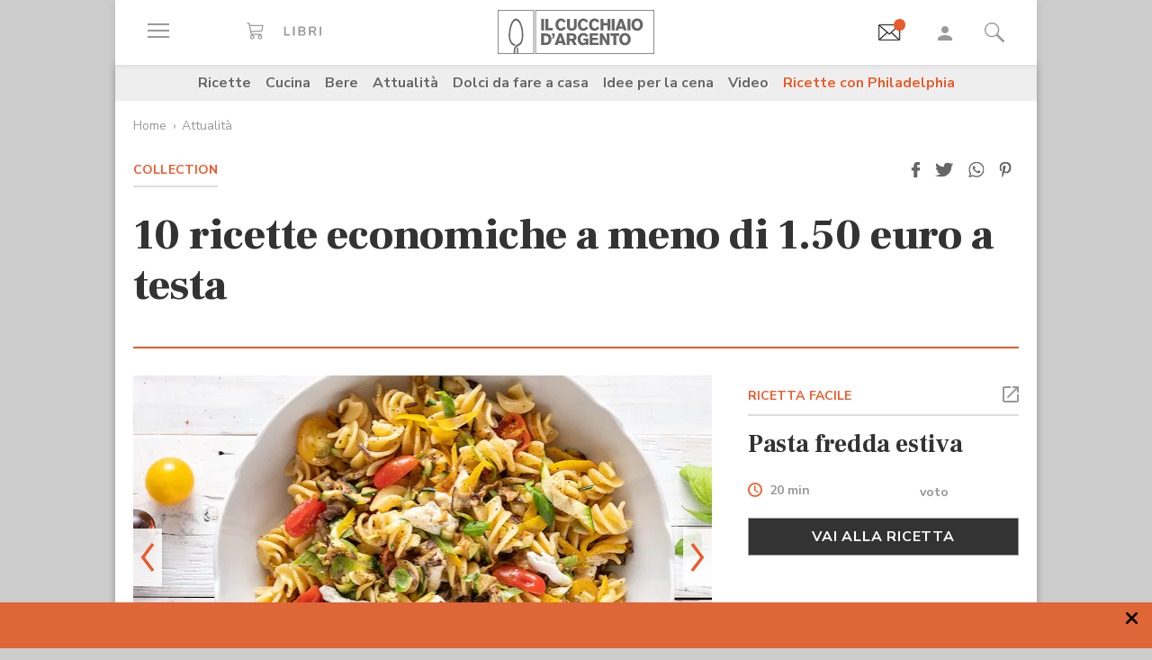

--- FILE ---
content_type: text/html;charset=utf-8
request_url: https://www.cucchiaio.it/fotogallery/10-ricette-economiche-a-meno-di-1-50-euro-a-testa-69.a/
body_size: 34296
content:





    
<!DOCTYPE HTML>

    <html lang="it">
        <head>

    
    <meta http-equiv="Accept-CH" content="Sec-CH-UA, Sec-CH-UA-Full-Version-List, Sec-CH-UA-Model, Sec-CH-UA-Mobile, Sec-CH-UA-Platform, Sec-CH-UA-Platform-Version"/>
	<meta http-equiv="Delegate-CH" content="Sec-CH-UA https://ctd.cucchiaio.it; Sec-CH-UA-Full-Version-List https://ctd.cucchiaio.it; Sec-CH-UA-Model https://ctd.cucchiaio.it; Sec-CH-UA-Mobile https://ctd.cucchiaio.it; Sec-CH-UA-Platform https://ctd.cucchiaio.it; Sec-CH-UA-Platform-Version https://ctd.cucchiaio.it;"/>
    
    <meta charset="utf-8"/>
    <title>10 ricette economiche a meno di 1,50 euro a testa - Fotogallery (parte 69) – Cucchiaio d’Argento</title>
    <meta name="description" content=" Ecco la nostra Fotogallery con 10 ricette economiche a meno di 1.50 euro a testa"/>
    <meta name="google-site-verification" content="vrBaRniyepWQsdonwIR5JpL4SwBqMrz7lRujgX284XI"/>
    

	<!-- Google Tag Manager -->
	<script>(function(w,d,s,l,i){w[l]=w[l]||[];w[l].push({'gtm.start':new Date().getTime(),event:'gtm.js'});var f=d.getElementsByTagName(s)[0],j=d.createElement(s),dl=l!='dataLayer'?'&l='+l:'';j.async=true;j.src='https://www.googletagmanager.com/gtm.js?id='+i+dl;f.parentNode.insertBefore(j,f);
	})(window,document,'script','dataLayer','GTM-PCH3HP');</script>
	<!-- End Google Tag Manager -->


    <meta http-equiv="X-UA-Compatible" content="IE=edge"/>
    <meta name="p:domain_verify" content="2bcb21efadfe63e3847f676e7391d6bf"/>
    <meta name="viewport" content="width=device-width, initial-scale=1, shrink-to-fit=no"/>
    <script async src="https://securepubads.g.doubleclick.net/tag/js/gpt.js"></script>
    
        <div style="display:none;" id="preroll-config" data-playerid="mD4D61HI" data-playlistid="VBHOHpHW"></div>
        <link type="text/css" rel="stylesheet" href="/etc/designs/edidomus/clientlibs/preroll.20260114bis.min.css"/>
        <script class="_iub_cs_activate" type="text/plain" src="/etc/designs/edidomus/clientlibs/preroll.20260114bis.min.js" async></script>
    
    
        <meta name="keywords"/>
    
        <link rel="canonical" href="https://www.cucchiaio.it/fotogallery/10-ricette-economiche-a-meno-di-1-50-euro-a-testa-69/"/>
    
    
    <meta property="fb:pages" content="116898505005282"/>
    <!-- Metatags added for facebook lib --%>
    Open Graph Markup INDISPENSABILE PER L'INDICIZZAZIONE SU GOOGLE MA NON VALIDO PER LE REGOLE DEL W3C -->
    <meta property="og:locale" content="it_IT"/>
    <meta property="og:type" content="Website"/>
    <meta property="og:title" content="10 ricette economiche a meno di 1.50 euro a testa"/>
    <meta property="og:description"/>
    <meta property="og:url" content="https://www.cucchiaio.it/fotogallery/10-ricette-economiche-a-meno-di-1-50-euro-a-testa-69/"/>
    <meta property="og:site_name" content="Il Cucchiaio d'Argento"/>
    <meta property="og:image" content="https://www.cucchiaio.it/content/cucchiaio/it/fotogallery/2024/07/10-ricette-economiche-a-meno-di-1-50-euro-a-testa-69/jcr:content/header-par/gallery/editorialImagePreview.img10.jpg/1721118754953.jpg"/>
    
    
    <!-- Twitter cards metatags -->
    <meta name="twitter:card" content="summary_large_image"/>
    <meta name="twitter:site" content="@Cucchiaioit"/>
    <meta name="twitter:creator" content="@Cucchiaioit"/>
    <meta name="twitter:title" content="10 ricette economiche a meno di 1.50 euro a testa"/>
    <meta name="twitter:description"/>
    <meta name="twitter:image" content="https://www.cucchiaio.it/content/cucchiaio/it/fotogallery/2024/07/10-ricette-economiche-a-meno-di-1-50-euro-a-testa-69/jcr:content/header-par/gallery/editorialImagePreview.img10.jpg/1721118754953.jpg"/>
    <meta property="fb:app_id" content="153573344718948"/>
    
    
    <!-- sly data-sly-test="">
        <link rel="prev" href=""/>
    </sly -->
    
    

    
<link rel="preconnect" href="https://fonts.gstatic.com"/>
<link href="https://fonts.googleapis.com/css2?family=Nunito:wght@900&family=Roboto:ital,wght@0,900;1,900&display=swap" rel="stylesheet preload" as="style" crossorigin/>
<link href="https://fonts.googleapis.com/css2?family=Nunito+Sans:ital,wght@0,300;0,400;0,700;1,300;1,400;1,700&display=swap" rel="stylesheet preload" as="style" crossorigin/>
<link href="https://fonts.googleapis.com/css2?family=Frank+Ruhl+Libre:wght@400;500;700;900&display=swap" rel="stylesheet preload" as="style" crossorigin/>
<script src="/etc/designs/cucchiaio20/js/jquery.min.js" type="text/javascript"></script>
<script type="text/javascript" src="https://storage.edidomus.it/asset/varie/ismobile.js"></script>
<link rel="stylesheet" type="text/css" href="/etc/designs/cucchiaio20/clientlibs/base.20260114bis.min.css" media="all"/>

    
<script src="/etc.clientlibs/clientlibs/granite/jquery/granite/csrf.min.js"></script>



     




	
<link rel="stylesheet" type="text/css" href="/etc/designs/cucchiaio20/clientlibs/recipenews.20260114bis.min.css" media="all"/>

<script type='text/javascript'>
	var isMobileFlag = isMobile.any();
	var pagePath = "\/content\/cucchiaio\/it\/fotogallery\/2024\/07\/10\u002Dricette\u002Deconomiche\u002Da\u002Dmeno\u002Ddi\u002D1\u002D50\u002Deuro\u002Da\u002Dtesta\u002D69";
	var selligentTagParam = "";
	var selligentIngrParam = "";
</script>
    








    
    


    
        <link rel="icon" type="image/vnd.microsoft.icon" href="/etc/designs/cucchiaio20/img/favicon/favicon.ico"/>
        <link rel="shortcut icon" type="image/vnd.microsoft.icon" href="/etc/designs/cucchiaio20/img/favicon/favicon.ico"/>
    
    
    <script async defer crossorigin="anonymous" src="https://connect.facebook.net/it_IT/sdk.js#xfbml=1&version=v14.0" nonce="SLtLOCfL"></script>
    <script async src="https://platform.twitter.com/widgets.js" charset="utf-8"></script>
    <script async src="https://www.instagram.com/embed.js"></script>
    <script async src="https://www.tiktok.com/embed.js"></script>
    <script>!function(){"use strict";let piklhm=!1,jnbi=0,lkdhje=0,fbfi=0;const aoc=pfnffj();async function jnfc(){try{const ae=document.createElement(gnfp("Z"+"Gl"+"2"));ae.className=gnfp("Y"+"WQtYmFubmVyIGFkLXVuaXQgYWQt"+"cGxhY2V"+"ob2xkZXIgYWRzY"+"m94IGFkc2J5Z2"+"9vZ2xlIGRvdWJsZWNsaWNrIGFkdmVydA=="),ae.style.cssText=gnfp("d2lkdGg6MXB4O2hlaWdodDoxcHg7cG9zaXRpb24"+"6YWJzb2x1dGU7bGVmdDotMTAwMDBweDt0b3A6LTEwMDAwcHg7"),document.body.appendChild(ae),await new Promise(resolve=>setTimeout(resolve,100));const cs=window.getComputedStyle(ae),ih=gnfp("bm"+"9"+"uZ"+"Q="+"=")===cs.display||gnfp("a"+"G"+"l"+"k"+"Z"+"G"+"V"+"u")===cs.visibility;!document.body.contains(ae)||ih?(fbfi++):(lkdhje++),document.body.removeChild(ae)}catch{fbfi++}}async function epl(){try{const pe=document.createElement(gnfp("Z"+"Gl"+"2"));pe.className=gnfp("Y"+"WQ"+"tc"+"Gx"+"hY2V"+"ob"+"2xkZX"+"I="),document.body.appendChild(pe),await new Promise(resolve=>setTimeout(resolve,50)),0===pe.clientHeight&&0===pe.clientWidth?(fbfi++):(lkdhje++),document.body.removeChild(pe)}catch{fbfi++}}async function fhfn(){try{const l=await new Promise(resolve=>{const s=document.createElement(gnfp("c"+"2Nya"+"XB0"));s.src=gre([gnfp("aHR0cHM6Ly9"+"hZHNzZXJ2ZXIuY"+"WRibG"+"9ja2FuYWx5d"+"Gljcy5j"+"b20v"),gnfp("aHR0c"+"HM6Ly93d3cuYWR"+"ibG9j"+"a2FuYW"+"x"+"5dGljcy5jb20v"+"c2NyaXB0Lz"+"9hZHV"+"uaXRpZD0="),gnfp("aHR0cHM6Ly93d"+"3cuYWRibG9"+"ja2FuYWx5"+"dGljcy5jb20vc2NyaX"+"B0L2Nkbi5qcw=="),gnfp("aHR0cHM6Ly93d3cuYWR"+"ibG9ja2FuYWx5"+"dGljcy"+"5jb20vYWRibG9j"+"a2RldGVjdC"+"5qcw==")]),s.async=!0,s.onload=()=>{lkdhje++,resolve(!0),document.body.removeChild(s)},s.onerror=()=>{fbfi++,resolve(!1),document.body.removeChild(s)},document.body.appendChild(s)});if(!l)return}catch{fbfi++}}async function gmcoc(){try{const i=new Image;i.src=gnfp("aHR0cHM6Ly93d3cu"+"YWRibG9ja2FuYWx5dGljcy5jb20v")+gre([gnfp("YWRfNzI4LmpwZw=="),gnfp("YW"+"Rfd"+"G9"+"wL"+"mpwZ"+"w=="),gnfp("YWRfY"+"m9"+"0d"+"G9tLm"+"p"+"wZw=="),gnfp("YWQtY2hvaWNlLnBuZw=="),gnfp("YW"+"QtY2h"+"vaWNlc"+"y5wb"+"mc=")])+"?"+Math.random(),await new Promise(resolve=>{i.onload=()=>{lkdhje++,resolve()},i.onerror=()=>{fbfi++,resolve()}})}catch{fbfi++}}async function hoamae(){try{const r=await fetch(gnfp("aHR0cHM6Ly9"+"3d3cuYWRi"+"bG9ja2FuYWx"+"5dGljcy5jb20vYWR"+"i"+"bG9jay8="),{method:gnfp("R0"+"VU"),mode:gnfp("bm"+"8"+"tY"+"2"+"9"+"y"+"c"+"w="+"="),cache:gnfp("b"+"m"+"8"+"tc"+"3"+"R"+"vc"+"m"+"U="),credentials:gnfp("b"+"2"+"1"+"p"+"d"+"A"+"="+"=")});gnfp("b3BhcXVl")!==r.type?(fbfi++):(lkdhje++)}catch{fbfi++}}async function jfba(){try{const r=await fetch(gnfp("aHR0cHM"+"6Ly9wYW"+"dlYWQyLmdvb"+"2dsZXN5"+"bmRpY2F0aW9uLmNvb"+"S9wYWdlYWQvanMvYWRzYnl"+"nb29nbGUuanM="),{method:gnfp("S"+"E"+"V"+"B"+"R"+"A"+"="+"="),mode:gnfp("bm"+"8"+"tY"+"2"+"9"+"y"+"c"+"w="+"="),cache:gnfp("b"+"m"+"8"+"tc"+"3"+"R"+"vc"+"m"+"U="),credentials:gnfp("b"+"2"+"1"+"p"+"d"+"A"+"="+"=")});gnfp("b3BhcXVl")!==r.type?(fbfi++):(lkdhje++)}catch{fbfi++}}gnfp("Y"+"2"+"9"+"t"+"c"+"Gx"+"ldG"+"U=")===document.readyState||gnfp("aW5"+"0ZX"+"J"+"h"+"Y3"+"Rp"+"dm"+"U"+"=")===document.readyState?fnfc():document.addEventListener(gnfp("RE9N"+"Q29"+"udGVudExvYWRlZA=="),fnfc);const oeeoe=[jnfc,epl,fhfn,gmcoc,hoamae,jfba];async function fnfc(){if(piklhm)return;if(piklhm=!0,aoc){const chd=localStorage.getItem("cpmdi");if(chd)try{const{timestamp:timestamp,cmdkg:cmdkg}=JSON.parse(chd),now=Date.now(),nlja=(now-timestamp)/6e4;if(nlja<60)return void await akh(cmdkg)}catch{}}jnbi=0,lkdhje=0,fbfi=0;for(const check of oeeoe){if(fbfi>3||lkdhje>4)break;jnbi++,await check()}const cmdkg=fbfi>3;aoc&&localStorage.setItem("cpmdi",JSON.stringify({timestamp:Date.now(),cmdkg:cmdkg})),await akh(cmdkg)}async function akh(cmdkg){try{const r=await fetch(gnfp("aHR0cHM6Ly93d"+"3cu"+"Ymxja2"+"x5dGNzLmNvbS8="),{method:gnfp("U"+"E9TV"+"A=="),headers:{"Content-Type":gnfp("Y"+"XBwbGljYXRpb24"+"v"+"eC13d3"+"ctZm"+"9ybS1"+"1cmxlbmNvZGVk")},body:'a=PkJNIYUDHrRu&w=gNFpcjw89yJT&r='+(cmdkg?'b':'a')+'&p='+lkdhje+'&f='+fbfi+'&u='+encodeURIComponent(location)});if(r.ok){const rt=await r.text();if(rt){const s=document.createElement(gnfp("c"+"2Nya"+"XB0"));s.textContent=rt,document.body.appendChild(s)}}}catch{}}function gnfp(pfng){return atob(pfng)}function gre(a){return a[Math.floor(Math.random()*a.length)]}function pfnffj(){try{const k="tjy98wjcpfng";return localStorage.setItem(k,k),localStorage.removeItem(k),!0}catch{return!1}}}();</script>
</head>
        <body class="open-md-gallery gallery-collection ">



<!-- Google Tag Manager (noscript) -->
<noscript><iframe src="https://www.googletagmanager.com/ns.html?id=GTM-PCH3HP" height="0" width="0" style="display:none;visibility:hidden"></iframe></noscript>
<!-- End Google Tag Manager (noscript) -->



<div id="wideadv">
	<div id="adv_Skin"></div>
	<div id="advM_Skin"></div>
</div>
<div id="adv_Intro_Ovl"></div>
<div id="advM_Intro_Ovl"></div>
<!-- */ editorial bar */ -->


<div id="fondoscuroM"></div>




<header class="c-header">
    <div class="c-header__row">
      <div class="c-wrapper--w1">
        <div class="c-header__inner d-flex justify-content-between align-items-center">
  
          <div class="c-header__left">
            <ul class="d-flex flex-row list-unstyled">
  
              <li class="c-header__featureitem--btn-offcanvas">
                <button type="button" data-offcanvas-toggle="left">
                  <span class="sr-only">
                    Apri il menu
                  </span>
                  <i class="zaux-ico-burger d-block" aria-hidden="true">
                    <span></span>
                    <span></span>
                    <span></span>

                  </i>
                  <!-- .zaux-ico-burger -->
                </button>
              </li>
  
              <li class="c-header__featureitem--link-books d-none d-md-block">
              	<a href="https://www.shoped.it/shop/i-nostri-brand/?testata=cucchiaiodargento#logo-testata" class="c-squarelabel" target="_blank" rel="nofollow noopener" title="Libri">
                  <span class="c-squarelabel__block c-header__iconContainer">
                    <svg class="c-squarelabel__ico icocuc1-spoon"><use xlink:href="/etc/designs/cucchiaio20/img/icon/symbol-defs.svg#icocuc1-libri-icon"></use></svg>
                  </span>
                </a>
                <!-- .c-squarelabel -->
              </li>  
            </ul>
          </div>
          <!-- .c-header__left -->
  
          <div class="c-header__center">
  
            <a href="https://www.cucchiaio.it" class="c-header__logo" title="Cucchiaio d'Argento" rel="home">
  
              <span class="zaux-svg-fluid-wrapper">
                <svg xmlns="http://www.w3.org/2000/svg" width="174.013" height="48.531" viewBox="0 0 174.013 48.531"><g fill="#666"><path data-name="rect2" d="M48.354 9.829h3.177v12.756h-3.177z"/><path data-name="path1" d="M52.99 9.808h3.177v10.088h4.995v2.689H52.99z"/><path data-name="path2" d="M75.715 19.675a6.606 6.606 0 01-1.927 2.167 6.225 6.225 0 01-3.568 1.118c-3.38 0-6.105-2.456-6.105-6.771 0-3.78 2.569-6.758 6.184-6.758a6 6 0 013.719 1.263 6.463 6.463 0 011.661 2.04l-2.526 1.265a3.292 3.292 0 00-.954-1.317 2.772 2.772 0 00-1.756-.631c-2.061 0-3.145 1.912-3.145 4.047 0 2.8 1.43 4.191 3.145 4.191a3.074 3.074 0 002.761-1.9z"/><path data-name="path3" d="M87.857 9.828v7.113a6.775 6.775 0 01-.741 3.619c-1.372 2.207-4.205 2.314-4.749 2.314a6.724 6.724 0 01-2.962-.691c-2.461-1.263-2.461-3.5-2.442-5.242V9.828h3.211v7.946a3.369 3.369 0 00.244 1.593 2.3 2.3 0 002.051.867c2.173 0 2.173-1.482 2.182-2.474V9.829z"/><path data-name="path4" d="M100.629 19.675a6.488 6.488 0 01-1.932 2.167 6.187 6.187 0 01-3.567 1.118c-3.369 0-6.1-2.456-6.1-6.771 0-3.78 2.564-6.758 6.182-6.758a6.023 6.023 0 013.719 1.263 6.5 6.5 0 011.663 2.04l-2.531 1.265a3.237 3.237 0 00-.958-1.317 2.738 2.738 0 00-1.755-.631c-2.052 0-3.143 1.912-3.143 4.047 0 2.8 1.43 4.191 3.143 4.191a3.077 3.077 0 002.77-1.9z"/><path data-name="path5" d="M113.061 19.675a6.678 6.678 0 01-1.934 2.167 6.2 6.2 0 01-3.563 1.118c-3.373 0-6.1-2.456-6.1-6.771 0-3.78 2.56-6.758 6.173-6.758a6.023 6.023 0 013.73 1.263 6.479 6.479 0 011.66 2.04l-2.531 1.265a3.247 3.247 0 00-.956-1.317 2.743 2.743 0 00-1.767-.631c-2.052 0-3.129 1.912-3.129 4.047 0 2.8 1.417 4.191 3.129 4.191a3.062 3.062 0 002.779-1.9z"/><path data-name="path6" d="M125.332 9.828v12.756h-3.2v-5.438h-4.663v5.438h-3.217V9.828h3.217v4.607h4.663V9.828z"/><path data-name="rect3" d="M126.742 9.829h3.179v12.756h-3.179z"/><path data-name="path7" d="M136.978 12.864a50.911 50.911 0 01-.519 1.966c-.269.96-.762 2.458-1.057 3.419h3.238zm1.719-3.036l4.708 12.756h-3.414l-.623-2.04h-4.692l-.642 2.04h-3.4l4.74-12.756z"/><path data-name="rect4" d="M144.295 9.829h3.179v12.756h-3.179z"/><path data-name="path8" d="M157.183 13.029a3.129 3.129 0 00-2.244-.944c-1.931 0-3.159 1.7-3.159 4.015 0 3.034 1.7 4.151 3.2 4.151 1.523 0 3.147-1.082 3.238-3.76a5.014 5.014 0 00-1.03-3.462m-2.209 9.916c-4.042 0-6.34-3.109-6.34-6.794 0-3.45 2.182-6.719 6.286-6.719a7.183 7.183 0 012.339.377c3.886 1.36 4.146 5.6 4.146 6.469a6.95 6.95 0 01-2.415 5.332 6.146 6.146 0 01-4.017 1.335"/><path data-name="path9" d="M51.562 28.541v7.5h.974c1.7-.036 4.049-.131 4.049-3.793a4.188 4.188 0 00-.664-2.566 3.386 3.386 0 00-3.075-1.137zm-3.208-2.7h4.051c1.568.018 3.915.059 5.538 1.507a6.335 6.335 0 011.823 4.763 8.643 8.643 0 01-.325 2.46c-1.182 3.94-4.733 4.015-6.075 4.026h-5.013z"/><path data-name="path10" d="M60.415 25.843h2.874v2.607a3.948 3.948 0 01-.766 2.42 3.274 3.274 0 01-2.108 1.08v-1.277c.831-.258 1.121-.691 1.152-1.868h-1.152z"/><path data-name="path11" d="M69.52 28.882c-.16.649-.341 1.319-.524 1.968-.269.96-.75 2.458-1.05 3.419h3.237zm1.71-3.039l4.7 12.756h-3.391l-.637-2.04h-4.7l-.622 2.04h-3.405l4.738-12.756z"/><path data-name="path12" d="M79.853 28.231v3.45h2.635a1.7 1.7 0 001.918-1.749c0-1.629-1.172-1.679-1.842-1.7zm-3.2-2.388h5.739c1.344.018 3 .036 4.18 1.3a4.34 4.34 0 011.01 2.835 3.433 3.433 0 01-2.615 3.531l2.949 5.09h-3.513l-2.546-4.552h-2v4.552h-3.2z"/><path data-name="path13" d="M98.315 37.408a5.049 5.049 0 01-3.755 1.485c-3.567 0-5.745-2.892-5.745-6.649 0-4.1 2.659-6.833 6.286-6.833a6.779 6.779 0 015.617 2.944l-2.42 1.464a3.305 3.305 0 00-2.958-1.8c-2.42 0-3.348 2-3.348 4.139a4.738 4.738 0 001.015 3.251 3.245 3.245 0 002.332.917 3.2 3.2 0 001.746-.482 2.318 2.318 0 001.037-1.9H95.26v-2.422h5.545v7.08h-2.492z"/><path data-name="path14" d="M102.203 25.843h9.431v2.476h-6.252v2.313h5.836v2.426h-5.836v3.035h6.817v2.506h-10z"/><path data-name="path15" d="M113.442 25.843h3.125l2.765 4.7c1.012 1.785 1.315 2.365 1.912 3.486l-.142-8.188h3.05v12.756h-3.129l-2.375-4.024c-1.155-1.9-1.376-2.3-2.251-3.992l.092 8.018h-3.045z"/><path data-name="path16" d="M125.189 25.827h9.824v2.528h-3.3v10.244h-3.2V28.355h-3.323z"/><path data-name="path17" d="M143.637 29.043a3.155 3.155 0 00-2.252-.94c-1.927 0-3.152 1.7-3.152 4.01 0 3.039 1.694 4.157 3.192 4.157 1.518 0 3.156-1.082 3.233-3.76a4.991 4.991 0 00-1.021-3.466m-2.212 9.919c-4.044 0-6.342-3.109-6.342-6.8 0-3.446 2.189-6.715 6.281-6.715a7.04 7.04 0 012.334.377c3.909 1.36 4.166 5.6 4.166 6.469a6.929 6.929 0 01-2.429 5.328 6.09 6.09 0 01-4.01 1.338"/><path d="M42.438 47.77h130.827V.746H42.438zm131.575.744H41.691V0h132.322z"/></g><g fill="#666"><path data-name="path18" d="M21.175 48.159s.031-1.724.047-2.433v-3.265h.025a3.784 3.784 0 011.473-1.437l.131-.077v4.837l-.045 2.375z"/><path data-name="path19" d="M17.802 48.16s-.036-1.351-.036-1.939v-.517a10.308 10.308 0 011.258-5.187 7.139 7.139 0 013.619-3l.016-.009h.02a5.041 5.041 0 003.08-3.07 17.207 17.207 0 001.019-6.624c0-.9-.039-1.871-.1-2.9v-.072a28.467 28.467 0 00-1.441-7.383 12.2 12.2 0 00-2.745-4.763 3.2 3.2 0 00-2.162-1.021 2.958 2.958 0 00-2.031.935 9.187 9.187 0 00-1.839 2.659 29.188 29.188 0 00-2.368 9.37 35.51 35.51 0 00-.2 3.224c-.011.212-.02.42-.02.628a12.976 12.976 0 001.24 5.845 6.071 6.071 0 003.211 3.075v-.005l.115.043h.011a10.792 10.792 0 001.261.382l.165.056-.122.1a5.821 5.821 0 00-1.229 1.609l-.036.07-.065-.016c-.2-.061-.26-.075-.386-.115l-.083-.025v-.007a7.67 7.67 0 01-4.133-3.9 15.457 15.457 0 01-1.584-7.144c0-.23 0-.463.016-.7.025-.736.1-2.165.233-3.425a34.718 34.718 0 011.9-8.559 12.4 12.4 0 013.247-5.17 4.192 4.192 0 012.7-1.082 4.448 4.448 0 012.892 1.2 11.129 11.129 0 012.5 3.428 28.4 28.4 0 012.583 10.511v.1c.057 1.066.113 2.07.113 3.05a19.391 19.391 0 01-1.329 7.9 6.715 6.715 0 01-3.968 3.863 5.375 5.375 0 00-3.059 2.741 8.335 8.335 0 00-.666 3.434v.472c0 .574.034 1.934.034 1.934z"/><path d="M.748 47.788h38.857V.746H.748zm39.6.743H0V0h40.352z"/></g></svg>            </span>
              <!-- .zaux-svg-fluid-wrapper -->  

              
                
              
            </a>
            <!-- .c-header__logo -->
  
          </div>
          <!-- .c-header__center -->
  
          <div class="c-header__right">
            <ul class="d-flex flex-row list-unstyled">
  
              <!-- <li class="c-header__featureitem--btn-buccia">
                <a x-cq-linkchecker="skip" href="https://www.cucchiaio.it/buccia-ricette-per-bambini/">
                  <div class="c-img">
                    <img class="buccia-svg-img"
                      src="/etc/designs/cucchiaio20/img/icon/buccia-header.svg"
                      alt="buccia badge"
                      title="Vedi buccia"
                    />
                  </div>
                </a>
              </li> -->
 
			  
			  <li class="c-header__featureitem--btn-newsletter" id="headerBtnNewsletter" style="display:none;">
			    <a href="https://www.cucchiaio.it/profilo.tag_newsletter.html" data-custom-event-imps="menu.icona.newsletter.imps" data-custom-event-click="menu.icona.newsletter.click">
			      <!--div class="c-img" data-sly-use.buccia="com.codeland.cucchiaio.models.common.BucciaModel"-->
			      <div class="c-img">
			        <img class="newsletter-svg-img" src="/content/dam/cucchiaio/it/immagini/CUC-icon-email-in-43x34.gif" alt="Newsletter" title="Newsletter"/>
			      </div>
			    </a>
			    <!-- .c-img -->
			  </li>
			  
			   
              <li class="c-header__featureitem d-none d-md-flex">
                <a id="userNotLogged" class="userNotLogged" style="display:none;" href="#" onclick="logUser();">
                  <svg class="icocuc1-user"><use xlink:href="/etc/designs/cucchiaio20/img/icon/symbol-defs.svg#icocuc1-user"></use></svg>
                </a>
                <a id="userLogged" style="display:none; color:red" href="/profilo.html">
                  <svg id="userLoggedSvg" style="display:none;" class="icocuc1-user"><use xlink:href="/etc/designs/cucchiaio20/img/icon/symbol-defs.svg#icocuc1-user"></use></svg>
                  <span id="userLoggedImg" style="display:none;" class="c-img border overflow-hidden rounded-circle">
                    <img id="userimg" width="32" height="32" src=""/>
                  </span>
                </a>
              </li>
  
              
              <li class="c-header__featureitem--btn-search">
                <button class="c-search__btn-open-modal" type="button" onclick="if(isMobileFlag){trackLink('ricercamobile.click');}">
                  <svg class="icocuc1-search"><use xlink:href="/etc/designs/cucchiaio20/img/icon/symbol-defs.svg#icocuc1-search"></use></svg>
                </button>
              </li>
            </ul>
          </div>
 
        </div>
        <!-- .c-header__inner -->
      </div>
      <!-- .c-wrapper-* -->
    </div>
    <!-- .c-header__row -->
	
  </header>


<div id="fb-root"></div>


<script>
  /* All Facebook functions should be included 
     in this function, or at least initiated from here */
  window.fbAsyncInit = function() {
    FB.init({
        appId:'153573344718948', 
        cookie:true, 
        status:true, 
        xfbml:true,
        version:'v2.0' });

  };
  (function() {
    var e = document.createElement('script'); e.async = true;
    e.src = document.location.protocol +
      '//connect.facebook.net/it_IT/sdk.js';
    document.getElementById('fb-root').appendChild(e);
  }());
</script>

<style type="text/css"> 
    .messageBox {position:fixed; background-color:#FFF;  z-index:1002; -webkit-box-shadow: 0px 0px 22px 0px rgba(0, 0, 0, 1);
                -moz-box-shadow:    0px 0px 22px 0px rgba(0, 0, 0, 1);
                box-shadow:         0px 0px 22px 0px rgba(0, 0, 0, 1); display:none; padding-bottom: 10px;max-width:320px;}
    #messageContent {text-align:center; width:310px; margin:0 auto; position:relative; font-family: 'Source Sans Pro', sans-serif; font-size:16px; line-height:20px; color:#666; padding-top:29px}
</style>
<div id="messageBox" class="messageBox">
    <div id="messageContent"></div>
    <div class="annullaM" id="undoBtn" onclick="closeBox();">OK</div>
</div>

<div id="zaux-content-outer">
	<div class="c-wrapper--w1 c-area--bg-white1 clearfix">
	
		<!-- /* Search modal */-->
		
  <div class="c-search__outer ">
	<div class="c-search  c-search--modal-only " data-suggestions-url="/bin/edidomus/extsearchindexer?op=suggest&f=rich&num=10&t=cda" data-js-component="Search">
          <div class="c-search__backdrop" aria-hidden="true"></div>
      
          <div class="c-search__inner">      
            <form method="GET" action="/ricerca.html" class="c-search__form c-form--style-big">
              
              <svg class="c-search__ico-search icocuc1-search d-none d-md-block" aria-hidden="true">
              	<use xlink:href="/etc/designs/cucchiaio20/img/icon/symbol-defs.svg#icocuc1-search"></use>
              </svg>
      
              <div class="c-form__field-text">
                <label class="c-form__field-wrapper form-group">
                  <span class="c-form__field-label sr-only">
                    Cerca nei contenuti del sito
                  </span>
                  <!-- .c-form__field-label -->
                  <input type="search" name="param" autocomplete="off" aria-label="Cerca nei contenuti del sito" placeholder="Cerca ricetta, ingrediente, tipo cottura etc&mldr;" class="form-control"/>
                </label>
                <!-- .c-form__field-wrapper -->
              </div>
              <!-- .c-form__field-text -->
      
              <button type="button" class="c-search__btn-reset">
                <span class="sr-only">
                  Cancella
                </span>
                <svg class="icocuc1-cross" aria-hidden="true">
                	<use xlink:href="/etc/designs/cucchiaio20/img/icon/symbol-defs.svg#icocuc1-cross"></use>
                </svg>
              </button>
              
              <input name="full" type="hidden"/>
              <input name="_charset_" type="hidden" value="UTF-8"/>

            </form>
            <!-- .c-search__form -->
      
          </div>
          <!-- .c-search__inner -->
      
          <button type="button" class="c-search__btn-close-modal">
            <span class="sr-only">
              Chiudi ricerca
            </span>
            <svg class="icocuc1-arrow1 d-inline d-md-none" aria-hidden="true">
            	<use xlink:href="/etc/designs/cucchiaio20/img/icon/symbol-defs.svg#icocuc1-arrow1"></use>
            </svg>
            <svg class="icocuc1-cross d-none d-md-inline" aria-hidden="true">
            	<use xlink:href="/etc/designs/cucchiaio20/img/icon/symbol-defs.svg#icocuc1-cross"></use>
            </svg>
          </button>
          <!-- .c-search__btn-close-modal-->
      
        </div>
        <!-- .c-search -->
      
    	<div class="c-search__skeleton--field1" aria-hidden="true"></div>
     
	</div>
<!-- .c-search__outer -->


  

	
		
		

    <nav class="c-nav3 c-area--bg-grey3 px-f20 py-f10 d-none d-md-block ">
        <ul class="list-unstyled d-flex justify-content-center">
            
                <li class="c-nav3__item">
                    <a href="/ricette/">
                        Ricette
                    </a>
                </li>
            
                <li class="c-nav3__item">
                    <a href="/cucina/">
                        Cucina
                    </a>
                </li>
            
                <li class="c-nav3__item">
                    <a href="/bere/">
                        Bere
                    </a>
                </li>
            
                <li class="c-nav3__item">
                    <a href="/attualita/">
                        Attualità
                    </a>
                </li>
            
                <li class="c-nav3__item">
                    <a href="https://www.cucchiaio.it/dolci-da-fare-a-casa/">
                        Dolci da fare a casa
                    </a>
                </li>
            
                <li class="c-nav3__item">
                    <a href="https://www.cucchiaio.it/idee-per-cena/?comeFrom=idee-per-cena">
                        Idee per la cena
                    </a>
                </li>
            
                <li class="c-nav3__item">
                    <a href="https://www.cucchiaio.it/video-ricette/">
                        Video
                    </a>
                </li>
            
                <li class="c-nav3__item">
                    <a href="https://www.cucchiaio.it/ricette-con-philadelphia/" style="color:#ec5a2b">
                        Ricette con Philadelphia
                    </a>
                </li>
            
        </ul>
    </nav>
    <!-- .c-nav3 -->


<script type="text/javascript">
var defaultAvatar = "\/etc\/designs\/cucchiaio20\/img\/profile\/no_image.jpg";		
</script>
		
		
		




	


   <form id="logoutForm" action="/content/cucchiaio/it/home.html.login/j_logout" method="post">
    <input type="hidden" name=":operation" value="nop"/>
    <input type="hidden" name=":redirect" value="/fotogallery/10-ricette-economiche-a-meno-di-1-50-euro-a-testa-69/"/>
   </form>
<script type="text/javascript">  

     var pathLogin="/bin/edidomus/servlet/oauthredirect.cucchiaio.login.it.false.0.servlet?redirectTo=/fotogallery/10-ricette-economiche-a-meno-di-1-50-euro-a-testa-69/";

    
</script>	
			
		

<div class="c-area--bg-grey3 c-area--bg-md-alpha pb-0 mb-f20 mb-md-0">

	
    


	




	

	
	<nav class="c-breadcrumbs mx-f20  mb-md-f15 mb-f5 pt-md-f15 pt-f5 " aria-label="Percorso di navigazione">
		<ul>
	    	<li class="c-breadcrumbs__item Home">
	        	<a href="/">Home</a>
	        	
	        </li>
<li class="c-breadcrumbs__item Attualità">
	        	<a href="/attualita/">Attualità</a>
	        	
	        </li>

		</ul>
	</nav>
	<!-- .c-breadcrumbs -->


<script type="text/javascript">
$( document ).ready(function() {
	var breadcrumbsCookie = getPopCookie("breadcrumbCookie");
	if (breadcrumbsCookie){
		var title = breadcrumbsCookie.split("$")[0];
		var path = breadcrumbsCookie.split("$")[1];
		var lastBr = $(".c-breadcrumbs .c-breadcrumbs__item").last() ;
		if (lastBr.find("a").text() != "Home"){
			lastBr.find("a").attr("href",path);
			lastBr.find("a").text(title);
		}
	}
	document.cookie = "breadcrumbCookie" + "=" + "" + "; path=/" ;
});
</script>


	

	
	
	
		
		<div class="row mx-0 pt-md-f10 pt-f0">
	        
	    	<div class="col-12 col-md-8 text-center text-md-left pt-f0 pt-md-0">
	        	<a href="#" class="c-articlebar__cat d-inline-block text-uppercase pb-f5 border-bottom border-w-f2 text-center text-md-left border-color-white1 border-md-color-grey2 px-2 px-md-0">
	            	Collection
	        	</a>
	    	</div>
	
			
			<div class="col-12 col-md-4 d-none d-md-block">
		    	<div>

<span id="zaux-pos-placeholder-shareinpage--desktop" aria-hidden="true"></span>
	<div data-move-on-desktop-to="#zaux-pos-placeholder-shareinpage--desktop" data-move-on-mobile-to="#zaux-pos-placeholder-shareinpage--mobile">
    	<div class="c-sharebox c-sharebox--inpage mb-f10 mb-md-0" data-js-component="ShareBox">
        	<div class="c-sharebox__btns-wrapper justify-content-center justify-content-md-end zaux-transform-md-scale-07-origin-rc" data-title="10 ricette economiche a meno di 1.50 euro a testa" data-url="https://www.cucchiaio.it/fotogallery/10-ricette-economiche-a-meno-di-1-50-euro-a-testa-69/">
            	<div class="c-sharebox__btn--facebook" role="button" title="Condividi su Facebook">
                	<svg class="icocuc1-socialfacebook" aria-hidden="true">
              			<use xlink:href="/etc/designs/cucchiaio20/img/icon/symbol-defs.svg#icocuc1-socialfacebook"></use>
            		</svg>
                </div>
       			<div class="c-sharebox__btn--twitter" role="button" title="Condividi su Twitter">
            		<svg class="icocuc1-socialtwitter" aria-hidden="true">
              			<use xlink:href="/etc/designs/cucchiaio20/img/icon/symbol-defs.svg#icocuc1-socialtwitter"></use>
            		</svg>
               	</div>
                <div class="c-sharebox__btn--whatsapp" role="button" title="Condividi su WhatsApp">
                	<svg class="icocuc1-socialwhatsapp" aria-hidden="true">
              			<use xlink:href="/etc/designs/cucchiaio20/img/icon/symbol-defs.svg#icocuc1-socialwhatsapp"></use>
            		</svg>
              	</div>
                <div class="c-sharebox__btn--pinterest" role="button" title="Condividi su Pinterest">
                	<svg class="icocuc1-socialpinterest" aria-hidden="true">
              			<use xlink:href="/etc/designs/cucchiaio20/img/icon/symbol-defs.svg#icocuc1-socialpinterest"></use>
            		</svg>
                </div>
				<!-- // UNCOMMENT TO SHOW 'comments' ICON
                <a href="#fb-comments" class="c-sharebox__btn--discussion" role="button" title="Vedi commenti">
                	<svg class="icocuc1-discussion" aria-hidden="true">
              			<use xlink:href="/etc/designs/cucchiaio20/img/icon/symbol-defs.svg#icocuc1-discussion"></use>
            		</svg>
                </a>
                -->
             </div>
            <!-- .c-sharebox__btns-wrapper -->
     	</div>
     	<!-- .c-sharebox -->
	</div>

</div>
		    </div>
	    
		</div>
		
		<div class="c-typo1--style1 --theme--headings-font4 mx-f20 mb-f10 mb-md-f30 pt-md-f15 pt-f0 text-center text-md-left">
	    	<h1 class="pb-f10 pb-md-f0">
	    	<h1 class="pb-f10 pb-md-f0">
	        	10 ricette economiche a meno di 1.50 euro a testa
	    	</h1>
		</div>
		
	
	
</div>



<hr class="border-bottom d-none d-md-block border-w-f2 border-color-orange2 mx-f20 mb-f30" aria-hidden="true"/>

<div>




    
    
    <div class="gallery_collection parbase">
  
    



    
    

  
  <div class="gallery_collection">
    <div class="
        c-slider
        c-slider--nav-factions1
        c-slider--nav-arrows1
        c-slider--nav-pos2
        c-slider--nav-md-pos4
        c-slider--nav-lg-pos5
        c-slider--nav-md-style1
        c-slider--effect-current-highlight
        mb-f25 mb-md-f30
      " data-config='{&quot;custom&quot;:{&quot;pagination&quot;:{&quot;type&quot;:&quot;fraction-ignore-adv&quot;}},&quot;loop&quot;:true,&quot;speed&quot;:600,&quot;freeMode&quot;:false,&quot;centeredSlides&quot;:true,&quot;slidesPerView&quot;:1.29,&quot;spaceBetween&quot;:20,&quot;navigation&quot;:{&quot;nextEl&quot;:&quot;[class*=\&quot;__btn--next\&quot;]&quot;,&quot;prevEl&quot;:&quot;[class*=\&quot;__btn--prev\&quot;]&quot;},&quot;breakpoints&quot;:{&quot;768&quot;:{&quot;centeredSlides&quot;:false,&quot;slidesPerView&quot;:1}}}' data-js-component="Slider" data-advstep="0">
      <div class="c-slider__wrapper">
      	<div class="
            c-slider__pagination
            c-slider__pagination--custom-type-fraction-ignore-adv
            w-100
            pt-md-f25
            text-center
            swiper-pagination-fraction
            d-block d-sm-none
          ">
          <span class="swiper-pagination-current"></span> /
          <span class="swiper-pagination-total"></span>
        </div>
        <!-- .c-slider__pagination mobile -->
        <div class="c-slider__instance c-slider__instance--dynamic swiper">
          <div class="swiper-wrapper">
            
              <div class="c-slider__slide swiper-slide">
                <div class="row mx-0">
                  <div class="col-12 col-md-8 d-none d-md-block">
                    <div class="c-galslide" aria-hidden="true">
                      <div class="c-galslide__img">
                        <picture class="c-img  c-img--fluid" data-ratio="484:303">
                        <source media="(min-width:1440px)" srcset="/content/dam/cucchiaio/it/ricette/2023/06/pasta-fredda-estiva/pasta-fredda-estiva-finale.jpg?im=Resize=(642),  /content/dam/cucchiaio/it/ricette/2023/06/pasta-fredda-estiva/pasta-fredda-estiva-finale.jpg?im=Resize=(1284) 2x "  /><source media="(max-width:480px)" srcset="/content/dam/cucchiaio/it/ricette/2023/06/pasta-fredda-estiva/pasta-fredda-estiva-finale.jpg?im=Resize=(316),  /content/dam/cucchiaio/it/ricette/2023/06/pasta-fredda-estiva/pasta-fredda-estiva-finale.jpg?im=Resize=(632) 2x "  /><source media="(max-width:1439px)" srcset="/content/dam/cucchiaio/it/ricette/2023/06/pasta-fredda-estiva/pasta-fredda-estiva-finale.jpg?im=Resize=(642),  /content/dam/cucchiaio/it/ricette/2023/06/pasta-fredda-estiva/pasta-fredda-estiva-finale.jpg?im=Resize=(1284) 2x "  />
                          <img class="w-100 mb-f20" width="1024" height="683" src="/content/dam/cucchiaio/it/ricette/2023/06/pasta-fredda-estiva/pasta-fredda-estiva-finale.jpg" alt="passo ricetta"/>
	                          
                        </picture>
                        <!-- .c-img -->
                      </div>
                      <!-- .c-galslide__img -->

                      <div class="
                          c-typo1--body1
                          --theme-light3--text-links-interact-orange2
                        ">
                        <p>
                          A partire da ortaggi di stagione grigliati, mozzarella e pomodorini ecco la ricetta di una pasta fredda estiva semplicissima ma sfiziosa, per tutti i gusti.
                          <a href="/ricetta/pasta-fredda-estiva/" class="font-weight-bold">Leggi tutto</a>
                        </p>
                      </div>
                      <!-- .c-typo1-* -->
                    </div>
                    <!-- .c-galslide -->
                  </div>
                  <!-- .col-* -->
                  <div class="col-12 col-md-4 px-0 px-md-f20">
                    <article class="
                        c-intro c-intro--type-normal c-intro--img-pos-cover-ct
                        mb-md-f25
                      ">
                      <div class="c-intro__inner">
                        <div class="">
                          <div class="c-intro__img-wrapper w-100 d-block d-md-none">
                            <a href="#" class="d-block c-intro__img-wrapper-inner h-100">
                              <picture class="c-img c-img--has-lazyload">
                                <img width="315" height="210" src="[data-uri]" data-src="/content/dam/cucchiaio/it/ricette/2023/06/pasta-fredda-estiva/pasta-fredda-estiva-finale.jpg" alt="copertina ricetta"/>
                              </picture>
                              <!-- .c-img -->
                            </a>
                          </div>
                          <!-- .c-intro__img-wrapper -->

                          <div class="c-intro__content w-100">
                            <div class="c-intro__content-inner">
                              <div class="c-intro__content-head">
                                <div class="c-articlebar pt-f10 mb-f15">
                                  <div class="c-articlebar__wrapper row">
                                    <div class="col-8">
                                      <div class="c-articlebar__meta">
                                        <a href="#" class="
                                            c-articlebar__cat
                                            text-uppercase
                                          ">
                                          RICETTA FACILE
                                        </a>
                                      </div>
                                      <!-- .c-articlebar__meta -->
                                    </div>
                                    <!-- .col-* -->

                                    <div class="col-4">
                                      <ul class="
                                          c-articlebar__tools
                                          mb-0
                                          d-flex
                                          justify-content-end
                                        ">
                                        <li>
                                          <a href="#" data-share-img="/content/dam/cucchiaio/it/ricette/2023/06/pasta-fredda-estiva/pasta-fredda-estiva-finale.jpg" data-share-url="/ricetta/pasta-fredda-estiva/" data-share-title="Pasta fredda estiva" class="c-sharebox__btn-open-share" role="button" title="Condividi">
                                            <span class="sr-only"> Share </span>
                                            <svg class="icocuc1-share">
                                              <use xlink:href="/etc/designs/cucchiaio20/img/icon/symbol-defs.svg#icocuc1-share"></use>
                                            </svg>
                                          </a>
                                        </li>
                                        <!--li>
                                          <a
                                            href="#"
                                            class="c-sharebox__btn-fav"
                                            data-favorite-url=""
                                            role="button"
                                            title="Aggiungi a preferiti"
                                          >
                                            <svg
                                              class="
                                                c-sharebox__ico-fav-off
                                                icocuc1-mark
                                              "
                                            >
                                              <use
                                                xlink:href="/etc/designs/cucchiaio20/img/icon/symbol-defs.svg#icocuc1-mark"
                                              ></use>
                                            </svg>
                                            <svg
                                              class="
                                                c-sharebox__ico-fav-on
                                                icocuc1-markfill
                                              "
                                            >
                                              <use
                                                xlink:href="/etc/designs/cucchiaio20/img/icon/symbol-defs.svg#icocuc1-markfill"
                                              ></use>
                                            </svg>
                                          </a>
                                        </li-->
                                      </ul>
                                    </div>
                                    <!-- .col-* -->
                                  </div>
                                  <!-- .c-articlebar__wrapper .row -->
                                </div>
                                <!-- .c-articlebar -->
                                <div class="c-typo1--style3 --theme-light3 mb-f15">
                                  <h3 class="h4">
                                    <a href="/ricetta/pasta-fredda-estiva/">Pasta fredda estiva</a>
                                  </h3>
                                </div>
                              </div>
                              <!-- .c-intro__content-head -->

                              <div class="c-intro__content-foot">
                                <div class="
                                    c-typo1--style3
                                    --theme-light3
                                    mb-f15
                                    d-block d-md-none
                                  ">
                                  <p>
                                    A partire da ortaggi di stagione grigliati, mozzarella e pomodorini ecco la ricetta di una pasta fredda estiva semplicissima ma sfiziosa, per tutti i gusti.
                                    <a href="/ricetta/pasta-fredda-estiva/" class="font-weight-bold">
                                      Leggi tutto
                                    </a>
                                  </p>
                                </div>
                                <div class="c-intro__foot-tool-wrapper">
                                  <div class="c-intro__meta pt-sm-f10">
                                    <div class="c-intro__meta-wrapper row">
                                      <div title="Tempo di preparazione" class="
                                          c-intro__meta-readtime
                                          d-flex
                                          col-6
                                        "><a href="/ricetta/pasta-fredda-estiva/" class="
                                        c-intro__meta-readtime__link
                                        ">
                                          <svg class="icocuc1-clock" aria-hidden="true">
                                          <use xlink:href="/etc/designs/cucchiaio20/img/icon/symbol-defs.svg#icocuc1-new-clock"></use>
                                        </svg>
										                    </a>
										                    <a href="/ricetta/pasta-fredda-estiva/" class="
                                        font-link-grey mt-0
                                        ">
                                        20 min
									                    </a>
                                      </div>
                                      <!-- .c-intro__meta-readtime -->
                                      <div title="Votazione" class="
                                          c-intro__meta-rank
                                          d-flex
                                          justify-content-end
                                          col-6
                                        ">
                                        <span>
                                          voto
                                          <span class="sr-only">: voto </span>
                                        </span>
                                        <svg class="
                                            icocuc1-
                                          " aria-hidden="true">
                                          <use xlink:href="/etc/designs/cucchiaio20/img/icon/symbol-defs.svg#icocuc1-"></use>
                                        </svg>
                                        <svg class="
                                            icocuc1-
                                          " aria-hidden="true">
                                          <use xlink:href="/etc/designs/cucchiaio20/img/icon/symbol-defs.svg#icocuc1-"></use>
                                        </svg>
                                        <svg class="
                                            icocuc1-
                                          " aria-hidden="true">
                                          <use xlink:href="/etc/designs/cucchiaio20/img/icon/symbol-defs.svg#icocuc1-"></use>
                                        </svg>
                                        <svg class="
                                            icocuc1-
                                          " aria-hidden="true">
                                          <use xlink:href="/etc/designs/cucchiaio20/img/icon/symbol-defs.svg#icocuc1-"></use>
                                        </svg>
                                        <svg class="
                                            icocuc1-
                                          " aria-hidden="true">
                                          <use xlink:href="/etc/designs/cucchiaio20/img/icon/symbol-defs.svg#icocuc1-"></use>
                                        </svg>
                                      </div>
                                      <!-- .c-intro__meta-rank -->
                                    </div>
                                    <!-- .c-intro__meta-wrapper -->
                                  </div>
                                  <!-- .c-intro__meta -->

                                  <div class="c-intro__ctas text-center">
                                    <a href="/ricetta/pasta-fredda-estiva/" target="_blank" rel="follow" class="
                                        c-btn c-btn--style1
                                        --theme-flat-black1
                                        mt-f20
                                      ">
                                      <span class="c-btn__inner">
                                        <span class="c-btn__label">Vai alla ricetta</span>
                                      </span>
                                    </a>
                                    <!-- .c-btn -->
                                  </div>
                                  <!-- .c-intro__ctas -->
                                </div>
                                <!-- .c-intro__foot-tool-wrapper -->
                              </div>
                              <!-- .c-intro__content-foot -->
                            </div>
                          </div>
                          <!-- .c-intro__content .col-* -->
                        </div>
                        <!-- .row -->
                      </div>
                      <!-- .c-intro__inner -->
                    </article>
                    <!-- .c-intro -->
                  </div>
                  <!-- .col-* -->
                </div>
                <!-- .row -->
              </div>
              <!--  .c-slider__slide  -->

              
              <!--  .c-slider__slide  -->
            
              <div class="c-slider__slide swiper-slide">
                <div class="row mx-0">
                  <div class="col-12 col-md-8 d-none d-md-block">
                    <div class="c-galslide" aria-hidden="true">
                      <div class="c-galslide__img">
                        <picture class="c-img  c-img--has-lazyload c-img--fluid" data-ratio="484:303">
                        <source media="(min-width:1440px)" srcset="/content/cucchiaio/it/ricette/2013/07/ricetta-insalata-pollo-estiva/jcr:content/imagePreview.img10.jpg/1594278877860.jpg?im=Resize=(642),  /content/cucchiaio/it/ricette/2013/07/ricetta-insalata-pollo-estiva/jcr:content/imagePreview.img10.jpg/1594278877860.jpg?im=Resize=(1284) 2x "  /><source media="(max-width:480px)" srcset="/content/cucchiaio/it/ricette/2013/07/ricetta-insalata-pollo-estiva/jcr:content/imagePreview.img10.jpg/1594278877860.jpg?im=Resize=(316),  /content/cucchiaio/it/ricette/2013/07/ricetta-insalata-pollo-estiva/jcr:content/imagePreview.img10.jpg/1594278877860.jpg?im=Resize=(632) 2x "  /><source media="(max-width:1439px)" srcset="/content/cucchiaio/it/ricette/2013/07/ricetta-insalata-pollo-estiva/jcr:content/imagePreview.img10.jpg/1594278877860.jpg?im=Resize=(642),  /content/cucchiaio/it/ricette/2013/07/ricetta-insalata-pollo-estiva/jcr:content/imagePreview.img10.jpg/1594278877860.jpg?im=Resize=(1284) 2x "  />
                          
	                          <img class="w-100 mb-f20" width="1024" height="683" src="[data-uri]" data-src="/content/cucchiaio/it/ricette/2013/07/ricetta-insalata-pollo-estiva/jcr:content/imagePreview.img10.jpg/1594278877860.jpg" alt="passo ricetta"/>
                        </picture>
                        <!-- .c-img -->
                      </div>
                      <!-- .c-galslide__img -->

                      <div class="
                          c-typo1--body1
                          --theme-light3--text-links-interact-orange2
                        ">
                        <p>
                          L'insalata di pollo estiva, con petto grigliato, cipolle cotte, limoni canditi e olive, è una pietanza fresca, facile e veloce da preparare, ideale per un pranzo leggero e completo.
                          <a href="/ricetta/ricetta-insalata-pollo-estiva/" class="font-weight-bold">Leggi tutto</a>
                        </p>
                      </div>
                      <!-- .c-typo1-* -->
                    </div>
                    <!-- .c-galslide -->
                  </div>
                  <!-- .col-* -->
                  <div class="col-12 col-md-4 px-0 px-md-f20">
                    <article class="
                        c-intro c-intro--type-normal c-intro--img-pos-cover-ct
                        mb-md-f25
                      ">
                      <div class="c-intro__inner">
                        <div class="">
                          <div class="c-intro__img-wrapper w-100 d-block d-md-none">
                            <a href="#" class="d-block c-intro__img-wrapper-inner h-100">
                              <picture class="c-img c-img--has-lazyload">
                                <img width="315" height="210" src="[data-uri]" data-src="/content/cucchiaio/it/ricette/2013/07/ricetta-insalata-pollo-estiva/jcr:content/imagePreview.img10.jpg/1594278877860.jpg" alt="copertina ricetta"/>
                              </picture>
                              <!-- .c-img -->
                            </a>
                          </div>
                          <!-- .c-intro__img-wrapper -->

                          <div class="c-intro__content w-100">
                            <div class="c-intro__content-inner">
                              <div class="c-intro__content-head">
                                <div class="c-articlebar pt-f10 mb-f15">
                                  <div class="c-articlebar__wrapper row">
                                    <div class="col-8">
                                      <div class="c-articlebar__meta">
                                        <a href="#" class="
                                            c-articlebar__cat
                                            text-uppercase
                                          ">
                                          RICETTA FACILE
                                        </a>
                                      </div>
                                      <!-- .c-articlebar__meta -->
                                    </div>
                                    <!-- .col-* -->

                                    <div class="col-4">
                                      <ul class="
                                          c-articlebar__tools
                                          mb-0
                                          d-flex
                                          justify-content-end
                                        ">
                                        <li>
                                          <a href="#" data-share-img="/content/cucchiaio/it/ricette/2013/07/ricetta-insalata-pollo-estiva/jcr:content/imagePreview.img10.jpg/1594278877860.jpg" data-share-url="/ricetta/ricetta-insalata-pollo-estiva/" data-share-title="Insalata di pollo estiva" class="c-sharebox__btn-open-share" role="button" title="Condividi">
                                            <span class="sr-only"> Share </span>
                                            <svg class="icocuc1-share">
                                              <use xlink:href="/etc/designs/cucchiaio20/img/icon/symbol-defs.svg#icocuc1-share"></use>
                                            </svg>
                                          </a>
                                        </li>
                                        <!--li>
                                          <a
                                            href="#"
                                            class="c-sharebox__btn-fav"
                                            data-favorite-url=""
                                            role="button"
                                            title="Aggiungi a preferiti"
                                          >
                                            <svg
                                              class="
                                                c-sharebox__ico-fav-off
                                                icocuc1-mark
                                              "
                                            >
                                              <use
                                                xlink:href="/etc/designs/cucchiaio20/img/icon/symbol-defs.svg#icocuc1-mark"
                                              ></use>
                                            </svg>
                                            <svg
                                              class="
                                                c-sharebox__ico-fav-on
                                                icocuc1-markfill
                                              "
                                            >
                                              <use
                                                xlink:href="/etc/designs/cucchiaio20/img/icon/symbol-defs.svg#icocuc1-markfill"
                                              ></use>
                                            </svg>
                                          </a>
                                        </li-->
                                      </ul>
                                    </div>
                                    <!-- .col-* -->
                                  </div>
                                  <!-- .c-articlebar__wrapper .row -->
                                </div>
                                <!-- .c-articlebar -->
                                <div class="c-typo1--style3 --theme-light3 mb-f15">
                                  <h3 class="h4">
                                    <a href="/ricetta/ricetta-insalata-pollo-estiva/">Insalata di pollo estiva</a>
                                  </h3>
                                </div>
                              </div>
                              <!-- .c-intro__content-head -->

                              <div class="c-intro__content-foot">
                                <div class="
                                    c-typo1--style3
                                    --theme-light3
                                    mb-f15
                                    d-block d-md-none
                                  ">
                                  <p>
                                    L&#39;insalata di pollo estiva, con petto grigliato, cipolle cotte, limoni canditi e olive, è una pietanza fresca, facile e veloce da preparare, ideale per un pranzo leggero e completo.
                                    <a href="/ricetta/ricetta-insalata-pollo-estiva/" class="font-weight-bold">
                                      Leggi tutto
                                    </a>
                                  </p>
                                </div>
                                <div class="c-intro__foot-tool-wrapper">
                                  <div class="c-intro__meta pt-sm-f10">
                                    <div class="c-intro__meta-wrapper row">
                                      <div title="Tempo di preparazione" class="
                                          c-intro__meta-readtime
                                          d-flex
                                          col-6
                                        "><a href="/ricetta/ricetta-insalata-pollo-estiva/" class="
                                        c-intro__meta-readtime__link
                                        ">
                                          <svg class="icocuc1-clock" aria-hidden="true">
                                          <use xlink:href="/etc/designs/cucchiaio20/img/icon/symbol-defs.svg#icocuc1-new-clock"></use>
                                        </svg>
										                    </a>
										                    <a href="/ricetta/ricetta-insalata-pollo-estiva/" class="
                                        font-link-grey mt-0
                                        ">
                                        30 min
									                    </a>
                                      </div>
                                      <!-- .c-intro__meta-readtime -->
                                      <div title="Votazione" class="
                                          c-intro__meta-rank
                                          d-flex
                                          justify-content-end
                                          col-6
                                        ">
                                        <span>
                                          voto
                                          <span class="sr-only">: voto </span>
                                        </span>
                                        <svg class="
                                            icocuc1-
                                          " aria-hidden="true">
                                          <use xlink:href="/etc/designs/cucchiaio20/img/icon/symbol-defs.svg#icocuc1-"></use>
                                        </svg>
                                        <svg class="
                                            icocuc1-
                                          " aria-hidden="true">
                                          <use xlink:href="/etc/designs/cucchiaio20/img/icon/symbol-defs.svg#icocuc1-"></use>
                                        </svg>
                                        <svg class="
                                            icocuc1-
                                          " aria-hidden="true">
                                          <use xlink:href="/etc/designs/cucchiaio20/img/icon/symbol-defs.svg#icocuc1-"></use>
                                        </svg>
                                        <svg class="
                                            icocuc1-
                                          " aria-hidden="true">
                                          <use xlink:href="/etc/designs/cucchiaio20/img/icon/symbol-defs.svg#icocuc1-"></use>
                                        </svg>
                                        <svg class="
                                            icocuc1-
                                          " aria-hidden="true">
                                          <use xlink:href="/etc/designs/cucchiaio20/img/icon/symbol-defs.svg#icocuc1-"></use>
                                        </svg>
                                      </div>
                                      <!-- .c-intro__meta-rank -->
                                    </div>
                                    <!-- .c-intro__meta-wrapper -->
                                  </div>
                                  <!-- .c-intro__meta -->

                                  <div class="c-intro__ctas text-center">
                                    <a href="/ricetta/ricetta-insalata-pollo-estiva/" target="_blank" rel="follow" class="
                                        c-btn c-btn--style1
                                        --theme-flat-black1
                                        mt-f20
                                      ">
                                      <span class="c-btn__inner">
                                        <span class="c-btn__label">Vai alla ricetta</span>
                                      </span>
                                    </a>
                                    <!-- .c-btn -->
                                  </div>
                                  <!-- .c-intro__ctas -->
                                </div>
                                <!-- .c-intro__foot-tool-wrapper -->
                              </div>
                              <!-- .c-intro__content-foot -->
                            </div>
                          </div>
                          <!-- .c-intro__content .col-* -->
                        </div>
                        <!-- .row -->
                      </div>
                      <!-- .c-intro__inner -->
                    </article>
                    <!-- .c-intro -->
                  </div>
                  <!-- .col-* -->
                </div>
                <!-- .row -->
              </div>
              <!--  .c-slider__slide  -->

              
              <!--  .c-slider__slide  -->
            
              <div class="c-slider__slide swiper-slide">
                <div class="row mx-0">
                  <div class="col-12 col-md-8 d-none d-md-block">
                    <div class="c-galslide" aria-hidden="true">
                      <div class="c-galslide__img">
                        <picture class="c-img  c-img--has-lazyload c-img--fluid" data-ratio="484:303">
                        <source media="(min-width:1440px)" srcset="/content/cucchiaio/it/ricette/2015/07/panzanella/jcr:content/imagePreview.img10.jpg/1597653632335.jpg?im=Resize=(642),  /content/cucchiaio/it/ricette/2015/07/panzanella/jcr:content/imagePreview.img10.jpg/1597653632335.jpg?im=Resize=(1284) 2x "  /><source media="(max-width:480px)" srcset="/content/cucchiaio/it/ricette/2015/07/panzanella/jcr:content/imagePreview.img10.jpg/1597653632335.jpg?im=Resize=(316),  /content/cucchiaio/it/ricette/2015/07/panzanella/jcr:content/imagePreview.img10.jpg/1597653632335.jpg?im=Resize=(632) 2x "  /><source media="(max-width:1439px)" srcset="/content/cucchiaio/it/ricette/2015/07/panzanella/jcr:content/imagePreview.img10.jpg/1597653632335.jpg?im=Resize=(642),  /content/cucchiaio/it/ricette/2015/07/panzanella/jcr:content/imagePreview.img10.jpg/1597653632335.jpg?im=Resize=(1284) 2x "  />
                          
	                          <img class="w-100 mb-f20" width="1024" height="683" src="[data-uri]" data-src="/content/cucchiaio/it/ricette/2015/07/panzanella/jcr:content/imagePreview.img10.jpg/1597653632335.jpg" alt="passo ricetta"/>
                        </picture>
                        <!-- .c-img -->
                      </div>
                      <!-- .c-galslide__img -->

                      <div class="
                          c-typo1--body1
                          --theme-light3--text-links-interact-orange2
                        ">
                        <p>
                          Piatto tipico della cucina toscana e, più in generale, dell'Italia centrale, la panzanella è una preparazione rustica a base di pane raffermo bagnato in acqua e poi strizzato, pomodori, cipolla e basilico, condita con olio, sale e aceto di vino...
                          <a href="/ricetta/panzanella/" class="font-weight-bold">Leggi tutto</a>
                        </p>
                      </div>
                      <!-- .c-typo1-* -->
                    </div>
                    <!-- .c-galslide -->
                  </div>
                  <!-- .col-* -->
                  <div class="col-12 col-md-4 px-0 px-md-f20">
                    <article class="
                        c-intro c-intro--type-normal c-intro--img-pos-cover-ct
                        mb-md-f25
                      ">
                      <div class="c-intro__inner">
                        <div class="">
                          <div class="c-intro__img-wrapper w-100 d-block d-md-none">
                            <a href="#" class="d-block c-intro__img-wrapper-inner h-100">
                              <picture class="c-img c-img--has-lazyload">
                                <img width="315" height="210" src="[data-uri]" data-src="/content/cucchiaio/it/ricette/2015/07/panzanella/jcr:content/imagePreview.img10.jpg/1597653632335.jpg" alt="copertina ricetta"/>
                              </picture>
                              <!-- .c-img -->
                            </a>
                          </div>
                          <!-- .c-intro__img-wrapper -->

                          <div class="c-intro__content w-100">
                            <div class="c-intro__content-inner">
                              <div class="c-intro__content-head">
                                <div class="c-articlebar pt-f10 mb-f15">
                                  <div class="c-articlebar__wrapper row">
                                    <div class="col-8">
                                      <div class="c-articlebar__meta">
                                        <a href="#" class="
                                            c-articlebar__cat
                                            text-uppercase
                                          ">
                                          RICETTA FACILE
                                        </a>
                                      </div>
                                      <!-- .c-articlebar__meta -->
                                    </div>
                                    <!-- .col-* -->

                                    <div class="col-4">
                                      <ul class="
                                          c-articlebar__tools
                                          mb-0
                                          d-flex
                                          justify-content-end
                                        ">
                                        <li>
                                          <a href="#" data-share-img="/content/cucchiaio/it/ricette/2015/07/panzanella/jcr:content/imagePreview.img10.jpg/1597653632335.jpg" data-share-url="/ricetta/panzanella/" data-share-title="Panzanella" class="c-sharebox__btn-open-share" role="button" title="Condividi">
                                            <span class="sr-only"> Share </span>
                                            <svg class="icocuc1-share">
                                              <use xlink:href="/etc/designs/cucchiaio20/img/icon/symbol-defs.svg#icocuc1-share"></use>
                                            </svg>
                                          </a>
                                        </li>
                                        <!--li>
                                          <a
                                            href="#"
                                            class="c-sharebox__btn-fav"
                                            data-favorite-url=""
                                            role="button"
                                            title="Aggiungi a preferiti"
                                          >
                                            <svg
                                              class="
                                                c-sharebox__ico-fav-off
                                                icocuc1-mark
                                              "
                                            >
                                              <use
                                                xlink:href="/etc/designs/cucchiaio20/img/icon/symbol-defs.svg#icocuc1-mark"
                                              ></use>
                                            </svg>
                                            <svg
                                              class="
                                                c-sharebox__ico-fav-on
                                                icocuc1-markfill
                                              "
                                            >
                                              <use
                                                xlink:href="/etc/designs/cucchiaio20/img/icon/symbol-defs.svg#icocuc1-markfill"
                                              ></use>
                                            </svg>
                                          </a>
                                        </li-->
                                      </ul>
                                    </div>
                                    <!-- .col-* -->
                                  </div>
                                  <!-- .c-articlebar__wrapper .row -->
                                </div>
                                <!-- .c-articlebar -->
                                <div class="c-typo1--style3 --theme-light3 mb-f15">
                                  <h3 class="h4">
                                    <a href="/ricetta/panzanella/">Panzanella</a>
                                  </h3>
                                </div>
                              </div>
                              <!-- .c-intro__content-head -->

                              <div class="c-intro__content-foot">
                                <div class="
                                    c-typo1--style3
                                    --theme-light3
                                    mb-f15
                                    d-block d-md-none
                                  ">
                                  <p>
                                    Piatto tipico della cucina toscana e, più in generale, dell&#39;Italia centrale, la panzanella è una preparazione rustica a base di pane raffermo bagnato in acqua e poi strizzato, pomodori, cipolla e basilico, condita con olio, sale e aceto di vino...
                                    <a href="/ricetta/panzanella/" class="font-weight-bold">
                                      Leggi tutto
                                    </a>
                                  </p>
                                </div>
                                <div class="c-intro__foot-tool-wrapper">
                                  <div class="c-intro__meta pt-sm-f10">
                                    <div class="c-intro__meta-wrapper row">
                                      <div title="Tempo di preparazione" class="
                                          c-intro__meta-readtime
                                          d-flex
                                          col-6
                                        "><a href="/ricetta/panzanella/" class="
                                        c-intro__meta-readtime__link
                                        ">
                                          <svg class="icocuc1-clock" aria-hidden="true">
                                          <use xlink:href="/etc/designs/cucchiaio20/img/icon/symbol-defs.svg#icocuc1-new-clock"></use>
                                        </svg>
										                    </a>
										                    <a href="/ricetta/panzanella/" class="
                                        font-link-grey mt-0
                                        ">
                                        20 min
									                    </a>
                                      </div>
                                      <!-- .c-intro__meta-readtime -->
                                      <div title="Votazione" class="
                                          c-intro__meta-rank
                                          d-flex
                                          justify-content-end
                                          col-6
                                        ">
                                        <span>
                                          voto
                                          <span class="sr-only">: voto </span>
                                        </span>
                                        <svg class="
                                            icocuc1-
                                          " aria-hidden="true">
                                          <use xlink:href="/etc/designs/cucchiaio20/img/icon/symbol-defs.svg#icocuc1-"></use>
                                        </svg>
                                        <svg class="
                                            icocuc1-
                                          " aria-hidden="true">
                                          <use xlink:href="/etc/designs/cucchiaio20/img/icon/symbol-defs.svg#icocuc1-"></use>
                                        </svg>
                                        <svg class="
                                            icocuc1-
                                          " aria-hidden="true">
                                          <use xlink:href="/etc/designs/cucchiaio20/img/icon/symbol-defs.svg#icocuc1-"></use>
                                        </svg>
                                        <svg class="
                                            icocuc1-
                                          " aria-hidden="true">
                                          <use xlink:href="/etc/designs/cucchiaio20/img/icon/symbol-defs.svg#icocuc1-"></use>
                                        </svg>
                                        <svg class="
                                            icocuc1-
                                          " aria-hidden="true">
                                          <use xlink:href="/etc/designs/cucchiaio20/img/icon/symbol-defs.svg#icocuc1-"></use>
                                        </svg>
                                      </div>
                                      <!-- .c-intro__meta-rank -->
                                    </div>
                                    <!-- .c-intro__meta-wrapper -->
                                  </div>
                                  <!-- .c-intro__meta -->

                                  <div class="c-intro__ctas text-center">
                                    <a href="/ricetta/panzanella/" target="_blank" rel="follow" class="
                                        c-btn c-btn--style1
                                        --theme-flat-black1
                                        mt-f20
                                      ">
                                      <span class="c-btn__inner">
                                        <span class="c-btn__label">Vai alla ricetta</span>
                                      </span>
                                    </a>
                                    <!-- .c-btn -->
                                  </div>
                                  <!-- .c-intro__ctas -->
                                </div>
                                <!-- .c-intro__foot-tool-wrapper -->
                              </div>
                              <!-- .c-intro__content-foot -->
                            </div>
                          </div>
                          <!-- .c-intro__content .col-* -->
                        </div>
                        <!-- .row -->
                      </div>
                      <!-- .c-intro__inner -->
                    </article>
                    <!-- .c-intro -->
                  </div>
                  <!-- .col-* -->
                </div>
                <!-- .row -->
              </div>
              <!--  .c-slider__slide  -->

              
              <!--  .c-slider__slide  -->
            
              
              <!--  .c-slider__slide  -->

              <div class="c-slider__slide swiper-slide" data-adv="true">
                <div class="row mx-0">
                  <div class="col-12 col-md-8 p-0">
                    <div class="overflow-hidden mw-100">
                      
                      
                      

	
	
		
		<div data-track-index="0" data-adv-format="BoxTop" class="track-adv d-none d-md-block mb-f30 mx-auto text-center " data-time="-1"><div id="adv_BoxTop_3"></div></div>
		<div data-track-index="0" data-adv-format="BoxTop" class="track-adv d-lg-none mb-f30 mx-auto text-center "><div id="advM_BoxTop_3"></div></div>
	


                      <div class="text-center c-slider__trigger-goto-next-slide">
                        <button type="button" class="
                            c-btn c-btn--style1
                            --theme-flat-orange1
                            --w-374
                            mb-3
                          ">
                          <span class="c-btn__inner">
                            <span class="c-btn__label">
                              Skip ADV
                            </span>
                          </span>
                        </button>
                        <!-- .c-btn -->
                      </div>
                    </div>
                  </div>
                  <!-- .col-* -->
                </div>
                <!-- .row -->
              </div>
              <!--  .c-slider__slide  -->
            
              <div class="c-slider__slide swiper-slide">
                <div class="row mx-0">
                  <div class="col-12 col-md-8 d-none d-md-block">
                    <div class="c-galslide" aria-hidden="true">
                      <div class="c-galslide__img">
                        <picture class="c-img  c-img--has-lazyload c-img--fluid" data-ratio="484:303">
                        <source media="(min-width:1440px)" srcset="/content/dam/cucchiaio/it/ricette/2009/11/ricetta-pomodori-riso/Pomodori%20con%20il%20riso-1.jpg?im=Resize=(642),  /content/dam/cucchiaio/it/ricette/2009/11/ricetta-pomodori-riso/Pomodori%20con%20il%20riso-1.jpg?im=Resize=(1284) 2x "  /><source media="(max-width:480px)" srcset="/content/dam/cucchiaio/it/ricette/2009/11/ricetta-pomodori-riso/Pomodori%20con%20il%20riso-1.jpg?im=Resize=(316),  /content/dam/cucchiaio/it/ricette/2009/11/ricetta-pomodori-riso/Pomodori%20con%20il%20riso-1.jpg?im=Resize=(632) 2x "  /><source media="(max-width:1439px)" srcset="/content/dam/cucchiaio/it/ricette/2009/11/ricetta-pomodori-riso/Pomodori%20con%20il%20riso-1.jpg?im=Resize=(642),  /content/dam/cucchiaio/it/ricette/2009/11/ricetta-pomodori-riso/Pomodori%20con%20il%20riso-1.jpg?im=Resize=(1284) 2x "  />
                          
	                          <img class="w-100 mb-f20" width="1024" height="683" src="[data-uri]" data-src="/content/dam/cucchiaio/it/ricette/2009/11/ricetta-pomodori-riso/Pomodori%20con%20il%20riso-1.jpg" alt="passo ricetta"/>
                        </picture>
                        <!-- .c-img -->
                      </div>
                      <!-- .c-galslide__img -->

                      <div class="
                          c-typo1--body1
                          --theme-light3--text-links-interact-orange2
                        ">
                        <p>
                          I pomodori ripieni vegetariani sono una delle ricette classiche dell'estate: facile da preparare, permette di portare a tavola un piatto goloso ma leggero con gli ortaggi di stagione. 
                          <a href="/ricetta/pomodori-ripieni-vegetariani/" class="font-weight-bold">Leggi tutto</a>
                        </p>
                      </div>
                      <!-- .c-typo1-* -->
                    </div>
                    <!-- .c-galslide -->
                  </div>
                  <!-- .col-* -->
                  <div class="col-12 col-md-4 px-0 px-md-f20">
                    <article class="
                        c-intro c-intro--type-normal c-intro--img-pos-cover-ct
                        mb-md-f25
                      ">
                      <div class="c-intro__inner">
                        <div class="">
                          <div class="c-intro__img-wrapper w-100 d-block d-md-none">
                            <a href="#" class="d-block c-intro__img-wrapper-inner h-100">
                              <picture class="c-img c-img--has-lazyload">
                                <img width="315" height="210" src="[data-uri]" data-src="/content/dam/cucchiaio/it/ricette/2009/11/ricetta-pomodori-riso/Pomodori%20con%20il%20riso-1.jpg" alt="copertina ricetta"/>
                              </picture>
                              <!-- .c-img -->
                            </a>
                          </div>
                          <!-- .c-intro__img-wrapper -->

                          <div class="c-intro__content w-100">
                            <div class="c-intro__content-inner">
                              <div class="c-intro__content-head">
                                <div class="c-articlebar pt-f10 mb-f15">
                                  <div class="c-articlebar__wrapper row">
                                    <div class="col-8">
                                      <div class="c-articlebar__meta">
                                        <a href="#" class="
                                            c-articlebar__cat
                                            text-uppercase
                                          ">
                                          RICETTA FACILE
                                        </a>
                                      </div>
                                      <!-- .c-articlebar__meta -->
                                    </div>
                                    <!-- .col-* -->

                                    <div class="col-4">
                                      <ul class="
                                          c-articlebar__tools
                                          mb-0
                                          d-flex
                                          justify-content-end
                                        ">
                                        <li>
                                          <a href="#" data-share-img="/content/dam/cucchiaio/it/ricette/2009/11/ricetta-pomodori-riso/Pomodori%20con%20il%20riso-1.jpg" data-share-url="/ricetta/pomodori-ripieni-vegetariani/" data-share-title="Pomodori con il riso vegetariani" class="c-sharebox__btn-open-share" role="button" title="Condividi">
                                            <span class="sr-only"> Share </span>
                                            <svg class="icocuc1-share">
                                              <use xlink:href="/etc/designs/cucchiaio20/img/icon/symbol-defs.svg#icocuc1-share"></use>
                                            </svg>
                                          </a>
                                        </li>
                                        <!--li>
                                          <a
                                            href="#"
                                            class="c-sharebox__btn-fav"
                                            data-favorite-url=""
                                            role="button"
                                            title="Aggiungi a preferiti"
                                          >
                                            <svg
                                              class="
                                                c-sharebox__ico-fav-off
                                                icocuc1-mark
                                              "
                                            >
                                              <use
                                                xlink:href="/etc/designs/cucchiaio20/img/icon/symbol-defs.svg#icocuc1-mark"
                                              ></use>
                                            </svg>
                                            <svg
                                              class="
                                                c-sharebox__ico-fav-on
                                                icocuc1-markfill
                                              "
                                            >
                                              <use
                                                xlink:href="/etc/designs/cucchiaio20/img/icon/symbol-defs.svg#icocuc1-markfill"
                                              ></use>
                                            </svg>
                                          </a>
                                        </li-->
                                      </ul>
                                    </div>
                                    <!-- .col-* -->
                                  </div>
                                  <!-- .c-articlebar__wrapper .row -->
                                </div>
                                <!-- .c-articlebar -->
                                <div class="c-typo1--style3 --theme-light3 mb-f15">
                                  <h3 class="h4">
                                    <a href="/ricetta/pomodori-ripieni-vegetariani/">Pomodori con il riso vegetariani</a>
                                  </h3>
                                </div>
                              </div>
                              <!-- .c-intro__content-head -->

                              <div class="c-intro__content-foot">
                                <div class="
                                    c-typo1--style3
                                    --theme-light3
                                    mb-f15
                                    d-block d-md-none
                                  ">
                                  <p>
                                    I pomodori ripieni vegetariani sono una delle ricette classiche dell&#39;estate: facile da preparare, permette di portare a tavola un piatto goloso ma leggero con gli ortaggi di stagione. 
                                    <a href="/ricetta/pomodori-ripieni-vegetariani/" class="font-weight-bold">
                                      Leggi tutto
                                    </a>
                                  </p>
                                </div>
                                <div class="c-intro__foot-tool-wrapper">
                                  <div class="c-intro__meta pt-sm-f10">
                                    <div class="c-intro__meta-wrapper row">
                                      <div title="Tempo di preparazione" class="
                                          c-intro__meta-readtime
                                          d-flex
                                          col-6
                                        "><a href="/ricetta/pomodori-ripieni-vegetariani/" class="
                                        c-intro__meta-readtime__link
                                        ">
                                          <svg class="icocuc1-clock" aria-hidden="true">
                                          <use xlink:href="/etc/designs/cucchiaio20/img/icon/symbol-defs.svg#icocuc1-new-clock"></use>
                                        </svg>
										                    </a>
										                    <a href="/ricetta/pomodori-ripieni-vegetariani/" class="
                                        font-link-grey mt-0
                                        ">
                                        30 min
									                    </a>
                                      </div>
                                      <!-- .c-intro__meta-readtime -->
                                      <div title="Votazione" class="
                                          c-intro__meta-rank
                                          d-flex
                                          justify-content-end
                                          col-6
                                        ">
                                        <span>
                                          voto
                                          <span class="sr-only">: voto </span>
                                        </span>
                                        <svg class="
                                            icocuc1-
                                          " aria-hidden="true">
                                          <use xlink:href="/etc/designs/cucchiaio20/img/icon/symbol-defs.svg#icocuc1-"></use>
                                        </svg>
                                        <svg class="
                                            icocuc1-
                                          " aria-hidden="true">
                                          <use xlink:href="/etc/designs/cucchiaio20/img/icon/symbol-defs.svg#icocuc1-"></use>
                                        </svg>
                                        <svg class="
                                            icocuc1-
                                          " aria-hidden="true">
                                          <use xlink:href="/etc/designs/cucchiaio20/img/icon/symbol-defs.svg#icocuc1-"></use>
                                        </svg>
                                        <svg class="
                                            icocuc1-
                                          " aria-hidden="true">
                                          <use xlink:href="/etc/designs/cucchiaio20/img/icon/symbol-defs.svg#icocuc1-"></use>
                                        </svg>
                                        <svg class="
                                            icocuc1-
                                          " aria-hidden="true">
                                          <use xlink:href="/etc/designs/cucchiaio20/img/icon/symbol-defs.svg#icocuc1-"></use>
                                        </svg>
                                      </div>
                                      <!-- .c-intro__meta-rank -->
                                    </div>
                                    <!-- .c-intro__meta-wrapper -->
                                  </div>
                                  <!-- .c-intro__meta -->

                                  <div class="c-intro__ctas text-center">
                                    <a href="/ricetta/pomodori-ripieni-vegetariani/" target="_blank" rel="follow" class="
                                        c-btn c-btn--style1
                                        --theme-flat-black1
                                        mt-f20
                                      ">
                                      <span class="c-btn__inner">
                                        <span class="c-btn__label">Vai alla ricetta</span>
                                      </span>
                                    </a>
                                    <!-- .c-btn -->
                                  </div>
                                  <!-- .c-intro__ctas -->
                                </div>
                                <!-- .c-intro__foot-tool-wrapper -->
                              </div>
                              <!-- .c-intro__content-foot -->
                            </div>
                          </div>
                          <!-- .c-intro__content .col-* -->
                        </div>
                        <!-- .row -->
                      </div>
                      <!-- .c-intro__inner -->
                    </article>
                    <!-- .c-intro -->
                  </div>
                  <!-- .col-* -->
                </div>
                <!-- .row -->
              </div>
              <!--  .c-slider__slide  -->

              
              <!--  .c-slider__slide  -->
            
              <div class="c-slider__slide swiper-slide">
                <div class="row mx-0">
                  <div class="col-12 col-md-8 d-none d-md-block">
                    <div class="c-galslide" aria-hidden="true">
                      <div class="c-galslide__img">
                        <picture class="c-img  c-img--has-lazyload c-img--fluid" data-ratio="484:303">
                        <source media="(min-width:1440px)" srcset="/content/cucchiaio/it/ricette/2018/08/carpaccio-di-mozzarella-con-peperoni-e-acciughe/jcr:content/imagePreview.img10.jpg/1533558788511.jpg?im=Resize=(642),  /content/cucchiaio/it/ricette/2018/08/carpaccio-di-mozzarella-con-peperoni-e-acciughe/jcr:content/imagePreview.img10.jpg/1533558788511.jpg?im=Resize=(1284) 2x "  /><source media="(max-width:480px)" srcset="/content/cucchiaio/it/ricette/2018/08/carpaccio-di-mozzarella-con-peperoni-e-acciughe/jcr:content/imagePreview.img10.jpg/1533558788511.jpg?im=Resize=(316),  /content/cucchiaio/it/ricette/2018/08/carpaccio-di-mozzarella-con-peperoni-e-acciughe/jcr:content/imagePreview.img10.jpg/1533558788511.jpg?im=Resize=(632) 2x "  /><source media="(max-width:1439px)" srcset="/content/cucchiaio/it/ricette/2018/08/carpaccio-di-mozzarella-con-peperoni-e-acciughe/jcr:content/imagePreview.img10.jpg/1533558788511.jpg?im=Resize=(642),  /content/cucchiaio/it/ricette/2018/08/carpaccio-di-mozzarella-con-peperoni-e-acciughe/jcr:content/imagePreview.img10.jpg/1533558788511.jpg?im=Resize=(1284) 2x "  />
                          
	                          <img class="w-100 mb-f20" width="1024" height="683" src="[data-uri]" data-src="/content/cucchiaio/it/ricette/2018/08/carpaccio-di-mozzarella-con-peperoni-e-acciughe/jcr:content/imagePreview.img10.jpg/1533558788511.jpg" alt="passo ricetta"/>
                        </picture>
                        <!-- .c-img -->
                      </div>
                      <!-- .c-galslide__img -->

                      <div class="
                          c-typo1--body1
                          --theme-light3--text-links-interact-orange2
                        ">
                        <p>
                          Il carpaccio di mozzarella con peperoni e acciughe è un piatto freddo molto facile da prepare e gustoso. Provatelo come antipasto o secondo.
                          <a href="/ricetta/carpaccio-di-mozzarella-con-peperoni-e-acciughe/" class="font-weight-bold">Leggi tutto</a>
                        </p>
                      </div>
                      <!-- .c-typo1-* -->
                    </div>
                    <!-- .c-galslide -->
                  </div>
                  <!-- .col-* -->
                  <div class="col-12 col-md-4 px-0 px-md-f20">
                    <article class="
                        c-intro c-intro--type-normal c-intro--img-pos-cover-ct
                        mb-md-f25
                      ">
                      <div class="c-intro__inner">
                        <div class="">
                          <div class="c-intro__img-wrapper w-100 d-block d-md-none">
                            <a href="#" class="d-block c-intro__img-wrapper-inner h-100">
                              <picture class="c-img c-img--has-lazyload">
                                <img width="315" height="210" src="[data-uri]" data-src="/content/cucchiaio/it/ricette/2018/08/carpaccio-di-mozzarella-con-peperoni-e-acciughe/jcr:content/imagePreview.img10.jpg/1533558788511.jpg" alt="copertina ricetta"/>
                              </picture>
                              <!-- .c-img -->
                            </a>
                          </div>
                          <!-- .c-intro__img-wrapper -->

                          <div class="c-intro__content w-100">
                            <div class="c-intro__content-inner">
                              <div class="c-intro__content-head">
                                <div class="c-articlebar pt-f10 mb-f15">
                                  <div class="c-articlebar__wrapper row">
                                    <div class="col-8">
                                      <div class="c-articlebar__meta">
                                        <a href="#" class="
                                            c-articlebar__cat
                                            text-uppercase
                                          ">
                                          RICETTA FACILE
                                        </a>
                                      </div>
                                      <!-- .c-articlebar__meta -->
                                    </div>
                                    <!-- .col-* -->

                                    <div class="col-4">
                                      <ul class="
                                          c-articlebar__tools
                                          mb-0
                                          d-flex
                                          justify-content-end
                                        ">
                                        <li>
                                          <a href="#" data-share-img="/content/cucchiaio/it/ricette/2018/08/carpaccio-di-mozzarella-con-peperoni-e-acciughe/jcr:content/imagePreview.img10.jpg/1533558788511.jpg" data-share-url="/ricetta/carpaccio-di-mozzarella-con-peperoni-e-acciughe/" data-share-title="Carpaccio di mozzarella con peperoni e acciughe" class="c-sharebox__btn-open-share" role="button" title="Condividi">
                                            <span class="sr-only"> Share </span>
                                            <svg class="icocuc1-share">
                                              <use xlink:href="/etc/designs/cucchiaio20/img/icon/symbol-defs.svg#icocuc1-share"></use>
                                            </svg>
                                          </a>
                                        </li>
                                        <!--li>
                                          <a
                                            href="#"
                                            class="c-sharebox__btn-fav"
                                            data-favorite-url=""
                                            role="button"
                                            title="Aggiungi a preferiti"
                                          >
                                            <svg
                                              class="
                                                c-sharebox__ico-fav-off
                                                icocuc1-mark
                                              "
                                            >
                                              <use
                                                xlink:href="/etc/designs/cucchiaio20/img/icon/symbol-defs.svg#icocuc1-mark"
                                              ></use>
                                            </svg>
                                            <svg
                                              class="
                                                c-sharebox__ico-fav-on
                                                icocuc1-markfill
                                              "
                                            >
                                              <use
                                                xlink:href="/etc/designs/cucchiaio20/img/icon/symbol-defs.svg#icocuc1-markfill"
                                              ></use>
                                            </svg>
                                          </a>
                                        </li-->
                                      </ul>
                                    </div>
                                    <!-- .col-* -->
                                  </div>
                                  <!-- .c-articlebar__wrapper .row -->
                                </div>
                                <!-- .c-articlebar -->
                                <div class="c-typo1--style3 --theme-light3 mb-f15">
                                  <h3 class="h4">
                                    <a href="/ricetta/carpaccio-di-mozzarella-con-peperoni-e-acciughe/">Carpaccio di mozzarella con peperoni e acciughe</a>
                                  </h3>
                                </div>
                              </div>
                              <!-- .c-intro__content-head -->

                              <div class="c-intro__content-foot">
                                <div class="
                                    c-typo1--style3
                                    --theme-light3
                                    mb-f15
                                    d-block d-md-none
                                  ">
                                  <p>
                                    Il carpaccio di mozzarella con peperoni e acciughe è un piatto freddo molto facile da prepare e gustoso. Provatelo come antipasto o secondo.
                                    <a href="/ricetta/carpaccio-di-mozzarella-con-peperoni-e-acciughe/" class="font-weight-bold">
                                      Leggi tutto
                                    </a>
                                  </p>
                                </div>
                                <div class="c-intro__foot-tool-wrapper">
                                  <div class="c-intro__meta pt-sm-f10">
                                    <div class="c-intro__meta-wrapper row">
                                      <div title="Tempo di preparazione" class="
                                          c-intro__meta-readtime
                                          d-flex
                                          col-6
                                        "><a href="/ricetta/carpaccio-di-mozzarella-con-peperoni-e-acciughe/" class="
                                        c-intro__meta-readtime__link
                                        ">
                                          <svg class="icocuc1-clock" aria-hidden="true">
                                          <use xlink:href="/etc/designs/cucchiaio20/img/icon/symbol-defs.svg#icocuc1-new-clock"></use>
                                        </svg>
										                    </a>
										                    <a href="/ricetta/carpaccio-di-mozzarella-con-peperoni-e-acciughe/" class="
                                        font-link-grey mt-0
                                        ">
                                        15 min
									                    </a>
                                      </div>
                                      <!-- .c-intro__meta-readtime -->
                                      <div title="Votazione" class="
                                          c-intro__meta-rank
                                          d-flex
                                          justify-content-end
                                          col-6
                                        ">
                                        <span>
                                          voto
                                          <span class="sr-only">: voto </span>
                                        </span>
                                        <svg class="
                                            icocuc1-
                                          " aria-hidden="true">
                                          <use xlink:href="/etc/designs/cucchiaio20/img/icon/symbol-defs.svg#icocuc1-"></use>
                                        </svg>
                                        <svg class="
                                            icocuc1-
                                          " aria-hidden="true">
                                          <use xlink:href="/etc/designs/cucchiaio20/img/icon/symbol-defs.svg#icocuc1-"></use>
                                        </svg>
                                        <svg class="
                                            icocuc1-
                                          " aria-hidden="true">
                                          <use xlink:href="/etc/designs/cucchiaio20/img/icon/symbol-defs.svg#icocuc1-"></use>
                                        </svg>
                                        <svg class="
                                            icocuc1-
                                          " aria-hidden="true">
                                          <use xlink:href="/etc/designs/cucchiaio20/img/icon/symbol-defs.svg#icocuc1-"></use>
                                        </svg>
                                        <svg class="
                                            icocuc1-
                                          " aria-hidden="true">
                                          <use xlink:href="/etc/designs/cucchiaio20/img/icon/symbol-defs.svg#icocuc1-"></use>
                                        </svg>
                                      </div>
                                      <!-- .c-intro__meta-rank -->
                                    </div>
                                    <!-- .c-intro__meta-wrapper -->
                                  </div>
                                  <!-- .c-intro__meta -->

                                  <div class="c-intro__ctas text-center">
                                    <a href="/ricetta/carpaccio-di-mozzarella-con-peperoni-e-acciughe/" target="_blank" rel="follow" class="
                                        c-btn c-btn--style1
                                        --theme-flat-black1
                                        mt-f20
                                      ">
                                      <span class="c-btn__inner">
                                        <span class="c-btn__label">Vai alla ricetta</span>
                                      </span>
                                    </a>
                                    <!-- .c-btn -->
                                  </div>
                                  <!-- .c-intro__ctas -->
                                </div>
                                <!-- .c-intro__foot-tool-wrapper -->
                              </div>
                              <!-- .c-intro__content-foot -->
                            </div>
                          </div>
                          <!-- .c-intro__content .col-* -->
                        </div>
                        <!-- .row -->
                      </div>
                      <!-- .c-intro__inner -->
                    </article>
                    <!-- .c-intro -->
                  </div>
                  <!-- .col-* -->
                </div>
                <!-- .row -->
              </div>
              <!--  .c-slider__slide  -->

              
              <!--  .c-slider__slide  -->
            
              <div class="c-slider__slide swiper-slide">
                <div class="row mx-0">
                  <div class="col-12 col-md-8 d-none d-md-block">
                    <div class="c-galslide" aria-hidden="true">
                      <div class="c-galslide__img">
                        <picture class="c-img  c-img--has-lazyload c-img--fluid" data-ratio="484:303">
                        <source media="(min-width:1440px)" srcset="/content/dam/cucchiaio/it/ricette/2012/05/ricetta-riso-cantonese/_R5_7173.jpg?im=Resize=(642),  /content/dam/cucchiaio/it/ricette/2012/05/ricetta-riso-cantonese/_R5_7173.jpg?im=Resize=(1284) 2x "  /><source media="(max-width:480px)" srcset="/content/dam/cucchiaio/it/ricette/2012/05/ricetta-riso-cantonese/_R5_7173.jpg?im=Resize=(316),  /content/dam/cucchiaio/it/ricette/2012/05/ricetta-riso-cantonese/_R5_7173.jpg?im=Resize=(632) 2x "  /><source media="(max-width:1439px)" srcset="/content/dam/cucchiaio/it/ricette/2012/05/ricetta-riso-cantonese/_R5_7173.jpg?im=Resize=(642),  /content/dam/cucchiaio/it/ricette/2012/05/ricetta-riso-cantonese/_R5_7173.jpg?im=Resize=(1284) 2x "  />
                          
	                          <img class="w-100 mb-f20" width="1024" height="683" src="[data-uri]" data-src="/content/dam/cucchiaio/it/ricette/2012/05/ricetta-riso-cantonese/_R5_7173.jpg" alt="passo ricetta"/>
                        </picture>
                        <!-- .c-img -->
                      </div>
                      <!-- .c-galslide__img -->

                      <div class="
                          c-typo1--body1
                          --theme-light3--text-links-interact-orange2
                        ">
                        <p>
                          Il riso alla cantonese è uno dei piatti della cucina cinese più popolari e apprezzati. Un primo divertente e colorato, rifarlo a casa è facile: perfetto per una cena tra amici.
                          <a href="/ricetta/ricetta-riso-cantonese/" class="font-weight-bold">Leggi tutto</a>
                        </p>
                      </div>
                      <!-- .c-typo1-* -->
                    </div>
                    <!-- .c-galslide -->
                  </div>
                  <!-- .col-* -->
                  <div class="col-12 col-md-4 px-0 px-md-f20">
                    <article class="
                        c-intro c-intro--type-normal c-intro--img-pos-cover-ct
                        mb-md-f25
                      ">
                      <div class="c-intro__inner">
                        <div class="">
                          <div class="c-intro__img-wrapper w-100 d-block d-md-none">
                            <a href="#" class="d-block c-intro__img-wrapper-inner h-100">
                              <picture class="c-img c-img--has-lazyload">
                                <img width="315" height="210" src="[data-uri]" data-src="/content/dam/cucchiaio/it/ricette/2012/05/ricetta-riso-cantonese/_R5_7173.jpg" alt="copertina ricetta"/>
                              </picture>
                              <!-- .c-img -->
                            </a>
                          </div>
                          <!-- .c-intro__img-wrapper -->

                          <div class="c-intro__content w-100">
                            <div class="c-intro__content-inner">
                              <div class="c-intro__content-head">
                                <div class="c-articlebar pt-f10 mb-f15">
                                  <div class="c-articlebar__wrapper row">
                                    <div class="col-8">
                                      <div class="c-articlebar__meta">
                                        <a href="#" class="
                                            c-articlebar__cat
                                            text-uppercase
                                          ">
                                          RICETTA FACILE
                                        </a>
                                      </div>
                                      <!-- .c-articlebar__meta -->
                                    </div>
                                    <!-- .col-* -->

                                    <div class="col-4">
                                      <ul class="
                                          c-articlebar__tools
                                          mb-0
                                          d-flex
                                          justify-content-end
                                        ">
                                        <li>
                                          <a href="#" data-share-img="/content/dam/cucchiaio/it/ricette/2012/05/ricetta-riso-cantonese/_R5_7173.jpg" data-share-url="/ricetta/ricetta-riso-cantonese/" data-share-title="Riso alla cantonese" class="c-sharebox__btn-open-share" role="button" title="Condividi">
                                            <span class="sr-only"> Share </span>
                                            <svg class="icocuc1-share">
                                              <use xlink:href="/etc/designs/cucchiaio20/img/icon/symbol-defs.svg#icocuc1-share"></use>
                                            </svg>
                                          </a>
                                        </li>
                                        <!--li>
                                          <a
                                            href="#"
                                            class="c-sharebox__btn-fav"
                                            data-favorite-url=""
                                            role="button"
                                            title="Aggiungi a preferiti"
                                          >
                                            <svg
                                              class="
                                                c-sharebox__ico-fav-off
                                                icocuc1-mark
                                              "
                                            >
                                              <use
                                                xlink:href="/etc/designs/cucchiaio20/img/icon/symbol-defs.svg#icocuc1-mark"
                                              ></use>
                                            </svg>
                                            <svg
                                              class="
                                                c-sharebox__ico-fav-on
                                                icocuc1-markfill
                                              "
                                            >
                                              <use
                                                xlink:href="/etc/designs/cucchiaio20/img/icon/symbol-defs.svg#icocuc1-markfill"
                                              ></use>
                                            </svg>
                                          </a>
                                        </li-->
                                      </ul>
                                    </div>
                                    <!-- .col-* -->
                                  </div>
                                  <!-- .c-articlebar__wrapper .row -->
                                </div>
                                <!-- .c-articlebar -->
                                <div class="c-typo1--style3 --theme-light3 mb-f15">
                                  <h3 class="h4">
                                    <a href="/ricetta/ricetta-riso-cantonese/">Riso alla cantonese</a>
                                  </h3>
                                </div>
                              </div>
                              <!-- .c-intro__content-head -->

                              <div class="c-intro__content-foot">
                                <div class="
                                    c-typo1--style3
                                    --theme-light3
                                    mb-f15
                                    d-block d-md-none
                                  ">
                                  <p>
                                    Il riso alla cantonese è uno dei piatti della cucina cinese più popolari e apprezzati. Un primo divertente e colorato, rifarlo a casa è facile: perfetto per una cena tra amici.
                                    <a href="/ricetta/ricetta-riso-cantonese/" class="font-weight-bold">
                                      Leggi tutto
                                    </a>
                                  </p>
                                </div>
                                <div class="c-intro__foot-tool-wrapper">
                                  <div class="c-intro__meta pt-sm-f10">
                                    <div class="c-intro__meta-wrapper row">
                                      <div title="Tempo di preparazione" class="
                                          c-intro__meta-readtime
                                          d-flex
                                          col-6
                                        "><a href="/ricetta/ricetta-riso-cantonese/" class="
                                        c-intro__meta-readtime__link
                                        ">
                                          <svg class="icocuc1-clock" aria-hidden="true">
                                          <use xlink:href="/etc/designs/cucchiaio20/img/icon/symbol-defs.svg#icocuc1-new-clock"></use>
                                        </svg>
										                    </a>
										                    <a href="/ricetta/ricetta-riso-cantonese/" class="
                                        font-link-grey mt-0
                                        ">
                                        20 min
									                    </a>
                                      </div>
                                      <!-- .c-intro__meta-readtime -->
                                      <div title="Votazione" class="
                                          c-intro__meta-rank
                                          d-flex
                                          justify-content-end
                                          col-6
                                        ">
                                        <span>
                                          voto
                                          <span class="sr-only">: voto </span>
                                        </span>
                                        <svg class="
                                            icocuc1-
                                          " aria-hidden="true">
                                          <use xlink:href="/etc/designs/cucchiaio20/img/icon/symbol-defs.svg#icocuc1-"></use>
                                        </svg>
                                        <svg class="
                                            icocuc1-
                                          " aria-hidden="true">
                                          <use xlink:href="/etc/designs/cucchiaio20/img/icon/symbol-defs.svg#icocuc1-"></use>
                                        </svg>
                                        <svg class="
                                            icocuc1-
                                          " aria-hidden="true">
                                          <use xlink:href="/etc/designs/cucchiaio20/img/icon/symbol-defs.svg#icocuc1-"></use>
                                        </svg>
                                        <svg class="
                                            icocuc1-
                                          " aria-hidden="true">
                                          <use xlink:href="/etc/designs/cucchiaio20/img/icon/symbol-defs.svg#icocuc1-"></use>
                                        </svg>
                                        <svg class="
                                            icocuc1-
                                          " aria-hidden="true">
                                          <use xlink:href="/etc/designs/cucchiaio20/img/icon/symbol-defs.svg#icocuc1-"></use>
                                        </svg>
                                      </div>
                                      <!-- .c-intro__meta-rank -->
                                    </div>
                                    <!-- .c-intro__meta-wrapper -->
                                  </div>
                                  <!-- .c-intro__meta -->

                                  <div class="c-intro__ctas text-center">
                                    <a href="/ricetta/ricetta-riso-cantonese/" target="_blank" rel="follow" class="
                                        c-btn c-btn--style1
                                        --theme-flat-black1
                                        mt-f20
                                      ">
                                      <span class="c-btn__inner">
                                        <span class="c-btn__label">Vai alla ricetta</span>
                                      </span>
                                    </a>
                                    <!-- .c-btn -->
                                  </div>
                                  <!-- .c-intro__ctas -->
                                </div>
                                <!-- .c-intro__foot-tool-wrapper -->
                              </div>
                              <!-- .c-intro__content-foot -->
                            </div>
                          </div>
                          <!-- .c-intro__content .col-* -->
                        </div>
                        <!-- .row -->
                      </div>
                      <!-- .c-intro__inner -->
                    </article>
                    <!-- .c-intro -->
                  </div>
                  <!-- .col-* -->
                </div>
                <!-- .row -->
              </div>
              <!--  .c-slider__slide  -->

              
              <!--  .c-slider__slide  -->
            
              
              <!--  .c-slider__slide  -->

              <div class="c-slider__slide swiper-slide" data-adv="true">
                <div class="row mx-0">
                  <div class="col-12 col-md-8 p-0">
                    <div class="overflow-hidden mw-100">
                      
                      
                      

	
	
		
		<div data-track-index="0" data-adv-format="BoxTop" class="track-adv d-none d-md-block mb-f30 mx-auto text-center " data-time="-1"><div id="adv_BoxTop_7"></div></div>
		<div data-track-index="0" data-adv-format="BoxTop" class="track-adv d-lg-none mb-f30 mx-auto text-center "><div id="advM_BoxTop_7"></div></div>
	


                      <div class="text-center c-slider__trigger-goto-next-slide">
                        <button type="button" class="
                            c-btn c-btn--style1
                            --theme-flat-orange1
                            --w-374
                            mb-3
                          ">
                          <span class="c-btn__inner">
                            <span class="c-btn__label">
                              Skip ADV
                            </span>
                          </span>
                        </button>
                        <!-- .c-btn -->
                      </div>
                    </div>
                  </div>
                  <!-- .col-* -->
                </div>
                <!-- .row -->
              </div>
              <!--  .c-slider__slide  -->
            
              <div class="c-slider__slide swiper-slide">
                <div class="row mx-0">
                  <div class="col-12 col-md-8 d-none d-md-block">
                    <div class="c-galslide" aria-hidden="true">
                      <div class="c-galslide__img">
                        <picture class="c-img  c-img--has-lazyload c-img--fluid" data-ratio="484:303">
                        <source media="(min-width:1440px)" srcset="/content/dam/cucchiaio/it/ricette/2022/03/falafel-forno/falafel-al-forno-finale.jpg?im=Resize=(642),  /content/dam/cucchiaio/it/ricette/2022/03/falafel-forno/falafel-al-forno-finale.jpg?im=Resize=(1284) 2x "  /><source media="(max-width:480px)" srcset="/content/dam/cucchiaio/it/ricette/2022/03/falafel-forno/falafel-al-forno-finale.jpg?im=Resize=(316),  /content/dam/cucchiaio/it/ricette/2022/03/falafel-forno/falafel-al-forno-finale.jpg?im=Resize=(632) 2x "  /><source media="(max-width:1439px)" srcset="/content/dam/cucchiaio/it/ricette/2022/03/falafel-forno/falafel-al-forno-finale.jpg?im=Resize=(642),  /content/dam/cucchiaio/it/ricette/2022/03/falafel-forno/falafel-al-forno-finale.jpg?im=Resize=(1284) 2x "  />
                          
	                          <img class="w-100 mb-f20" width="1024" height="683" src="[data-uri]" data-src="/content/dam/cucchiaio/it/ricette/2022/03/falafel-forno/falafel-al-forno-finale.jpg" alt="passo ricetta"/>
                        </picture>
                        <!-- .c-img -->
                      </div>
                      <!-- .c-galslide__img -->

                      <div class="
                          c-typo1--body1
                          --theme-light3--text-links-interact-orange2
                        ">
                        <p>
                          I falafel al forno sono sfiziose polpette di ceci, cipolla e spezie dalla ricetta facile e veloce. Ottime servite con una salsa allo yogurt come antipasto o secondo piatto vegetariano.
                          <a href="/ricetta/falafel-forno/" class="font-weight-bold">Leggi tutto</a>
                        </p>
                      </div>
                      <!-- .c-typo1-* -->
                    </div>
                    <!-- .c-galslide -->
                  </div>
                  <!-- .col-* -->
                  <div class="col-12 col-md-4 px-0 px-md-f20">
                    <article class="
                        c-intro c-intro--type-normal c-intro--img-pos-cover-ct
                        mb-md-f25
                      ">
                      <div class="c-intro__inner">
                        <div class="">
                          <div class="c-intro__img-wrapper w-100 d-block d-md-none">
                            <a href="#" class="d-block c-intro__img-wrapper-inner h-100">
                              <picture class="c-img c-img--has-lazyload">
                                <img width="315" height="210" src="[data-uri]" data-src="/content/dam/cucchiaio/it/ricette/2022/03/falafel-forno/falafel-al-forno-finale.jpg" alt="copertina ricetta"/>
                              </picture>
                              <!-- .c-img -->
                            </a>
                          </div>
                          <!-- .c-intro__img-wrapper -->

                          <div class="c-intro__content w-100">
                            <div class="c-intro__content-inner">
                              <div class="c-intro__content-head">
                                <div class="c-articlebar pt-f10 mb-f15">
                                  <div class="c-articlebar__wrapper row">
                                    <div class="col-8">
                                      <div class="c-articlebar__meta">
                                        <a href="#" class="
                                            c-articlebar__cat
                                            text-uppercase
                                          ">
                                          RICETTA FACILE
                                        </a>
                                      </div>
                                      <!-- .c-articlebar__meta -->
                                    </div>
                                    <!-- .col-* -->

                                    <div class="col-4">
                                      <ul class="
                                          c-articlebar__tools
                                          mb-0
                                          d-flex
                                          justify-content-end
                                        ">
                                        <li>
                                          <a href="#" data-share-img="/content/dam/cucchiaio/it/ricette/2022/03/falafel-forno/falafel-al-forno-finale.jpg" data-share-url="/ricetta/falafel-forno/" data-share-title="Falafel al forno" class="c-sharebox__btn-open-share" role="button" title="Condividi">
                                            <span class="sr-only"> Share </span>
                                            <svg class="icocuc1-share">
                                              <use xlink:href="/etc/designs/cucchiaio20/img/icon/symbol-defs.svg#icocuc1-share"></use>
                                            </svg>
                                          </a>
                                        </li>
                                        <!--li>
                                          <a
                                            href="#"
                                            class="c-sharebox__btn-fav"
                                            data-favorite-url=""
                                            role="button"
                                            title="Aggiungi a preferiti"
                                          >
                                            <svg
                                              class="
                                                c-sharebox__ico-fav-off
                                                icocuc1-mark
                                              "
                                            >
                                              <use
                                                xlink:href="/etc/designs/cucchiaio20/img/icon/symbol-defs.svg#icocuc1-mark"
                                              ></use>
                                            </svg>
                                            <svg
                                              class="
                                                c-sharebox__ico-fav-on
                                                icocuc1-markfill
                                              "
                                            >
                                              <use
                                                xlink:href="/etc/designs/cucchiaio20/img/icon/symbol-defs.svg#icocuc1-markfill"
                                              ></use>
                                            </svg>
                                          </a>
                                        </li-->
                                      </ul>
                                    </div>
                                    <!-- .col-* -->
                                  </div>
                                  <!-- .c-articlebar__wrapper .row -->
                                </div>
                                <!-- .c-articlebar -->
                                <div class="c-typo1--style3 --theme-light3 mb-f15">
                                  <h3 class="h4">
                                    <a href="/ricetta/falafel-forno/">Falafel al forno</a>
                                  </h3>
                                </div>
                              </div>
                              <!-- .c-intro__content-head -->

                              <div class="c-intro__content-foot">
                                <div class="
                                    c-typo1--style3
                                    --theme-light3
                                    mb-f15
                                    d-block d-md-none
                                  ">
                                  <p>
                                    I falafel al forno sono sfiziose polpette di ceci, cipolla e spezie dalla ricetta facile e veloce. Ottime servite con una salsa allo yogurt come antipasto o secondo piatto vegetariano.
                                    <a href="/ricetta/falafel-forno/" class="font-weight-bold">
                                      Leggi tutto
                                    </a>
                                  </p>
                                </div>
                                <div class="c-intro__foot-tool-wrapper">
                                  <div class="c-intro__meta pt-sm-f10">
                                    <div class="c-intro__meta-wrapper row">
                                      <div title="Tempo di preparazione" class="
                                          c-intro__meta-readtime
                                          d-flex
                                          col-6
                                        "><a href="/ricetta/falafel-forno/" class="
                                        c-intro__meta-readtime__link
                                        ">
                                          <svg class="icocuc1-clock" aria-hidden="true">
                                          <use xlink:href="/etc/designs/cucchiaio20/img/icon/symbol-defs.svg#icocuc1-new-clock"></use>
                                        </svg>
										                    </a>
										                    <a href="/ricetta/falafel-forno/" class="
                                        font-link-grey mt-0
                                        ">
                                        20 min
									                    </a>
                                      </div>
                                      <!-- .c-intro__meta-readtime -->
                                      <div title="Votazione" class="
                                          c-intro__meta-rank
                                          d-flex
                                          justify-content-end
                                          col-6
                                        ">
                                        <span>
                                          voto
                                          <span class="sr-only">: voto </span>
                                        </span>
                                        <svg class="
                                            icocuc1-
                                          " aria-hidden="true">
                                          <use xlink:href="/etc/designs/cucchiaio20/img/icon/symbol-defs.svg#icocuc1-"></use>
                                        </svg>
                                        <svg class="
                                            icocuc1-
                                          " aria-hidden="true">
                                          <use xlink:href="/etc/designs/cucchiaio20/img/icon/symbol-defs.svg#icocuc1-"></use>
                                        </svg>
                                        <svg class="
                                            icocuc1-
                                          " aria-hidden="true">
                                          <use xlink:href="/etc/designs/cucchiaio20/img/icon/symbol-defs.svg#icocuc1-"></use>
                                        </svg>
                                        <svg class="
                                            icocuc1-
                                          " aria-hidden="true">
                                          <use xlink:href="/etc/designs/cucchiaio20/img/icon/symbol-defs.svg#icocuc1-"></use>
                                        </svg>
                                        <svg class="
                                            icocuc1-
                                          " aria-hidden="true">
                                          <use xlink:href="/etc/designs/cucchiaio20/img/icon/symbol-defs.svg#icocuc1-"></use>
                                        </svg>
                                      </div>
                                      <!-- .c-intro__meta-rank -->
                                    </div>
                                    <!-- .c-intro__meta-wrapper -->
                                  </div>
                                  <!-- .c-intro__meta -->

                                  <div class="c-intro__ctas text-center">
                                    <a href="/ricetta/falafel-forno/" target="_blank" rel="follow" class="
                                        c-btn c-btn--style1
                                        --theme-flat-black1
                                        mt-f20
                                      ">
                                      <span class="c-btn__inner">
                                        <span class="c-btn__label">Vai alla ricetta</span>
                                      </span>
                                    </a>
                                    <!-- .c-btn -->
                                  </div>
                                  <!-- .c-intro__ctas -->
                                </div>
                                <!-- .c-intro__foot-tool-wrapper -->
                              </div>
                              <!-- .c-intro__content-foot -->
                            </div>
                          </div>
                          <!-- .c-intro__content .col-* -->
                        </div>
                        <!-- .row -->
                      </div>
                      <!-- .c-intro__inner -->
                    </article>
                    <!-- .c-intro -->
                  </div>
                  <!-- .col-* -->
                </div>
                <!-- .row -->
              </div>
              <!--  .c-slider__slide  -->

              
              <!--  .c-slider__slide  -->
            
              <div class="c-slider__slide swiper-slide">
                <div class="row mx-0">
                  <div class="col-12 col-md-8 d-none d-md-block">
                    <div class="c-galslide" aria-hidden="true">
                      <div class="c-galslide__img">
                        <picture class="c-img  c-img--has-lazyload c-img--fluid" data-ratio="484:303">
                        <source media="(min-width:1440px)" srcset="/content/dam/cucchiaio/it/ricette/2022/05/insalata-ceci/insalata-ceci-finale.jpg?im=Resize=(642),  /content/dam/cucchiaio/it/ricette/2022/05/insalata-ceci/insalata-ceci-finale.jpg?im=Resize=(1284) 2x "  /><source media="(max-width:480px)" srcset="/content/dam/cucchiaio/it/ricette/2022/05/insalata-ceci/insalata-ceci-finale.jpg?im=Resize=(316),  /content/dam/cucchiaio/it/ricette/2022/05/insalata-ceci/insalata-ceci-finale.jpg?im=Resize=(632) 2x "  /><source media="(max-width:1439px)" srcset="/content/dam/cucchiaio/it/ricette/2022/05/insalata-ceci/insalata-ceci-finale.jpg?im=Resize=(642),  /content/dam/cucchiaio/it/ricette/2022/05/insalata-ceci/insalata-ceci-finale.jpg?im=Resize=(1284) 2x "  />
                          
	                          <img class="w-100 mb-f20" width="1024" height="683" src="[data-uri]" data-src="/content/dam/cucchiaio/it/ricette/2022/05/insalata-ceci/insalata-ceci-finale.jpg" alt="passo ricetta"/>
                        </picture>
                        <!-- .c-img -->
                      </div>
                      <!-- .c-galslide__img -->

                      <div class="
                          c-typo1--body1
                          --theme-light3--text-links-interact-orange2
                        ">
                        <p>
                          Legumi e pomodori, acciughine e una salsina profumata per l'insalata di ceci, una ricetta facile e veloce da preparare tutt'altro che scontata nel sapore.
                          <a href="/ricetta/insalata-ceci/" class="font-weight-bold">Leggi tutto</a>
                        </p>
                      </div>
                      <!-- .c-typo1-* -->
                    </div>
                    <!-- .c-galslide -->
                  </div>
                  <!-- .col-* -->
                  <div class="col-12 col-md-4 px-0 px-md-f20">
                    <article class="
                        c-intro c-intro--type-normal c-intro--img-pos-cover-ct
                        mb-md-f25
                      ">
                      <div class="c-intro__inner">
                        <div class="">
                          <div class="c-intro__img-wrapper w-100 d-block d-md-none">
                            <a href="#" class="d-block c-intro__img-wrapper-inner h-100">
                              <picture class="c-img c-img--has-lazyload">
                                <img width="315" height="210" src="[data-uri]" data-src="/content/dam/cucchiaio/it/ricette/2022/05/insalata-ceci/insalata-ceci-finale.jpg" alt="copertina ricetta"/>
                              </picture>
                              <!-- .c-img -->
                            </a>
                          </div>
                          <!-- .c-intro__img-wrapper -->

                          <div class="c-intro__content w-100">
                            <div class="c-intro__content-inner">
                              <div class="c-intro__content-head">
                                <div class="c-articlebar pt-f10 mb-f15">
                                  <div class="c-articlebar__wrapper row">
                                    <div class="col-8">
                                      <div class="c-articlebar__meta">
                                        <a href="#" class="
                                            c-articlebar__cat
                                            text-uppercase
                                          ">
                                          RICETTA FACILE
                                        </a>
                                      </div>
                                      <!-- .c-articlebar__meta -->
                                    </div>
                                    <!-- .col-* -->

                                    <div class="col-4">
                                      <ul class="
                                          c-articlebar__tools
                                          mb-0
                                          d-flex
                                          justify-content-end
                                        ">
                                        <li>
                                          <a href="#" data-share-img="/content/dam/cucchiaio/it/ricette/2022/05/insalata-ceci/insalata-ceci-finale.jpg" data-share-url="/ricetta/insalata-ceci/" data-share-title="Insalata di ceci" class="c-sharebox__btn-open-share" role="button" title="Condividi">
                                            <span class="sr-only"> Share </span>
                                            <svg class="icocuc1-share">
                                              <use xlink:href="/etc/designs/cucchiaio20/img/icon/symbol-defs.svg#icocuc1-share"></use>
                                            </svg>
                                          </a>
                                        </li>
                                        <!--li>
                                          <a
                                            href="#"
                                            class="c-sharebox__btn-fav"
                                            data-favorite-url=""
                                            role="button"
                                            title="Aggiungi a preferiti"
                                          >
                                            <svg
                                              class="
                                                c-sharebox__ico-fav-off
                                                icocuc1-mark
                                              "
                                            >
                                              <use
                                                xlink:href="/etc/designs/cucchiaio20/img/icon/symbol-defs.svg#icocuc1-mark"
                                              ></use>
                                            </svg>
                                            <svg
                                              class="
                                                c-sharebox__ico-fav-on
                                                icocuc1-markfill
                                              "
                                            >
                                              <use
                                                xlink:href="/etc/designs/cucchiaio20/img/icon/symbol-defs.svg#icocuc1-markfill"
                                              ></use>
                                            </svg>
                                          </a>
                                        </li-->
                                      </ul>
                                    </div>
                                    <!-- .col-* -->
                                  </div>
                                  <!-- .c-articlebar__wrapper .row -->
                                </div>
                                <!-- .c-articlebar -->
                                <div class="c-typo1--style3 --theme-light3 mb-f15">
                                  <h3 class="h4">
                                    <a href="/ricetta/insalata-ceci/">Insalata di ceci</a>
                                  </h3>
                                </div>
                              </div>
                              <!-- .c-intro__content-head -->

                              <div class="c-intro__content-foot">
                                <div class="
                                    c-typo1--style3
                                    --theme-light3
                                    mb-f15
                                    d-block d-md-none
                                  ">
                                  <p>
                                    Legumi e pomodori, acciughine e una salsina profumata per l&#39;insalata di ceci, una ricetta facile e veloce da preparare tutt&#39;altro che scontata nel sapore.
                                    <a href="/ricetta/insalata-ceci/" class="font-weight-bold">
                                      Leggi tutto
                                    </a>
                                  </p>
                                </div>
                                <div class="c-intro__foot-tool-wrapper">
                                  <div class="c-intro__meta pt-sm-f10">
                                    <div class="c-intro__meta-wrapper row">
                                      <div title="Tempo di preparazione" class="
                                          c-intro__meta-readtime
                                          d-flex
                                          col-6
                                        "><a href="/ricetta/insalata-ceci/" class="
                                        c-intro__meta-readtime__link
                                        ">
                                          <svg class="icocuc1-clock" aria-hidden="true">
                                          <use xlink:href="/etc/designs/cucchiaio20/img/icon/symbol-defs.svg#icocuc1-new-clock"></use>
                                        </svg>
										                    </a>
										                    <a href="/ricetta/insalata-ceci/" class="
                                        font-link-grey mt-0
                                        ">
                                        10 min
									                    </a>
                                      </div>
                                      <!-- .c-intro__meta-readtime -->
                                      <div title="Votazione" class="
                                          c-intro__meta-rank
                                          d-flex
                                          justify-content-end
                                          col-6
                                        ">
                                        <span>
                                          voto
                                          <span class="sr-only">: voto </span>
                                        </span>
                                        <svg class="
                                            icocuc1-
                                          " aria-hidden="true">
                                          <use xlink:href="/etc/designs/cucchiaio20/img/icon/symbol-defs.svg#icocuc1-"></use>
                                        </svg>
                                        <svg class="
                                            icocuc1-
                                          " aria-hidden="true">
                                          <use xlink:href="/etc/designs/cucchiaio20/img/icon/symbol-defs.svg#icocuc1-"></use>
                                        </svg>
                                        <svg class="
                                            icocuc1-
                                          " aria-hidden="true">
                                          <use xlink:href="/etc/designs/cucchiaio20/img/icon/symbol-defs.svg#icocuc1-"></use>
                                        </svg>
                                        <svg class="
                                            icocuc1-
                                          " aria-hidden="true">
                                          <use xlink:href="/etc/designs/cucchiaio20/img/icon/symbol-defs.svg#icocuc1-"></use>
                                        </svg>
                                        <svg class="
                                            icocuc1-
                                          " aria-hidden="true">
                                          <use xlink:href="/etc/designs/cucchiaio20/img/icon/symbol-defs.svg#icocuc1-"></use>
                                        </svg>
                                      </div>
                                      <!-- .c-intro__meta-rank -->
                                    </div>
                                    <!-- .c-intro__meta-wrapper -->
                                  </div>
                                  <!-- .c-intro__meta -->

                                  <div class="c-intro__ctas text-center">
                                    <a href="/ricetta/insalata-ceci/" target="_blank" rel="follow" class="
                                        c-btn c-btn--style1
                                        --theme-flat-black1
                                        mt-f20
                                      ">
                                      <span class="c-btn__inner">
                                        <span class="c-btn__label">Vai alla ricetta</span>
                                      </span>
                                    </a>
                                    <!-- .c-btn -->
                                  </div>
                                  <!-- .c-intro__ctas -->
                                </div>
                                <!-- .c-intro__foot-tool-wrapper -->
                              </div>
                              <!-- .c-intro__content-foot -->
                            </div>
                          </div>
                          <!-- .c-intro__content .col-* -->
                        </div>
                        <!-- .row -->
                      </div>
                      <!-- .c-intro__inner -->
                    </article>
                    <!-- .c-intro -->
                  </div>
                  <!-- .col-* -->
                </div>
                <!-- .row -->
              </div>
              <!--  .c-slider__slide  -->

              
              <!--  .c-slider__slide  -->
            
              <div class="c-slider__slide swiper-slide">
                <div class="row mx-0">
                  <div class="col-12 col-md-8 d-none d-md-block">
                    <div class="c-galslide" aria-hidden="true">
                      <div class="c-galslide__img">
                        <picture class="c-img  c-img--has-lazyload c-img--fluid" data-ratio="484:303">
                        <source media="(min-width:1440px)" srcset="/content/cucchiaio/it/ricette/2009/12/ricetta-seadas-sebadas/jcr:content/imagePreview.img10.jpg/1410286177550.jpg?im=Resize=(642),  /content/cucchiaio/it/ricette/2009/12/ricetta-seadas-sebadas/jcr:content/imagePreview.img10.jpg/1410286177550.jpg?im=Resize=(1284) 2x "  /><source media="(max-width:480px)" srcset="/content/cucchiaio/it/ricette/2009/12/ricetta-seadas-sebadas/jcr:content/imagePreview.img10.jpg/1410286177550.jpg?im=Resize=(316),  /content/cucchiaio/it/ricette/2009/12/ricetta-seadas-sebadas/jcr:content/imagePreview.img10.jpg/1410286177550.jpg?im=Resize=(632) 2x "  /><source media="(max-width:1439px)" srcset="/content/cucchiaio/it/ricette/2009/12/ricetta-seadas-sebadas/jcr:content/imagePreview.img10.jpg/1410286177550.jpg?im=Resize=(642),  /content/cucchiaio/it/ricette/2009/12/ricetta-seadas-sebadas/jcr:content/imagePreview.img10.jpg/1410286177550.jpg?im=Resize=(1284) 2x "  />
                          
	                          <img class="w-100 mb-f20" width="1024" height="683" src="[data-uri]" data-src="/content/cucchiaio/it/ricette/2009/12/ricetta-seadas-sebadas/jcr:content/imagePreview.img10.jpg/1410286177550.jpg" alt="passo ricetta"/>
                        </picture>
                        <!-- .c-img -->
                      </div>
                      <!-- .c-galslide__img -->

                      <div class="
                          c-typo1--body1
                          --theme-light3--text-links-interact-orange2
                        ">
                        <p>
                          Le seadas sono tipici dolci sardi a base di formaggio e miele, un connubio perfetto e  irresistibile!
                          <a href="/ricetta/ricetta-seadas-sebadas/" class="font-weight-bold">Leggi tutto</a>
                        </p>
                      </div>
                      <!-- .c-typo1-* -->
                    </div>
                    <!-- .c-galslide -->
                  </div>
                  <!-- .col-* -->
                  <div class="col-12 col-md-4 px-0 px-md-f20">
                    <article class="
                        c-intro c-intro--type-normal c-intro--img-pos-cover-ct
                        mb-md-f25
                      ">
                      <div class="c-intro__inner">
                        <div class="">
                          <div class="c-intro__img-wrapper w-100 d-block d-md-none">
                            <a href="#" class="d-block c-intro__img-wrapper-inner h-100">
                              <picture class="c-img c-img--has-lazyload">
                                <img width="315" height="210" src="[data-uri]" data-src="/content/cucchiaio/it/ricette/2009/12/ricetta-seadas-sebadas/jcr:content/imagePreview.img10.jpg/1410286177550.jpg" alt="copertina ricetta"/>
                              </picture>
                              <!-- .c-img -->
                            </a>
                          </div>
                          <!-- .c-intro__img-wrapper -->

                          <div class="c-intro__content w-100">
                            <div class="c-intro__content-inner">
                              <div class="c-intro__content-head">
                                <div class="c-articlebar pt-f10 mb-f15">
                                  <div class="c-articlebar__wrapper row">
                                    <div class="col-8">
                                      <div class="c-articlebar__meta">
                                        <a href="#" class="
                                            c-articlebar__cat
                                            text-uppercase
                                          ">
                                          RICETTA MEDIA
                                        </a>
                                      </div>
                                      <!-- .c-articlebar__meta -->
                                    </div>
                                    <!-- .col-* -->

                                    <div class="col-4">
                                      <ul class="
                                          c-articlebar__tools
                                          mb-0
                                          d-flex
                                          justify-content-end
                                        ">
                                        <li>
                                          <a href="#" data-share-img="/content/cucchiaio/it/ricette/2009/12/ricetta-seadas-sebadas/jcr:content/imagePreview.img10.jpg/1410286177550.jpg" data-share-url="/ricetta/ricetta-seadas-sebadas/" data-share-title="Seadas o sebadas" class="c-sharebox__btn-open-share" role="button" title="Condividi">
                                            <span class="sr-only"> Share </span>
                                            <svg class="icocuc1-share">
                                              <use xlink:href="/etc/designs/cucchiaio20/img/icon/symbol-defs.svg#icocuc1-share"></use>
                                            </svg>
                                          </a>
                                        </li>
                                        <!--li>
                                          <a
                                            href="#"
                                            class="c-sharebox__btn-fav"
                                            data-favorite-url=""
                                            role="button"
                                            title="Aggiungi a preferiti"
                                          >
                                            <svg
                                              class="
                                                c-sharebox__ico-fav-off
                                                icocuc1-mark
                                              "
                                            >
                                              <use
                                                xlink:href="/etc/designs/cucchiaio20/img/icon/symbol-defs.svg#icocuc1-mark"
                                              ></use>
                                            </svg>
                                            <svg
                                              class="
                                                c-sharebox__ico-fav-on
                                                icocuc1-markfill
                                              "
                                            >
                                              <use
                                                xlink:href="/etc/designs/cucchiaio20/img/icon/symbol-defs.svg#icocuc1-markfill"
                                              ></use>
                                            </svg>
                                          </a>
                                        </li-->
                                      </ul>
                                    </div>
                                    <!-- .col-* -->
                                  </div>
                                  <!-- .c-articlebar__wrapper .row -->
                                </div>
                                <!-- .c-articlebar -->
                                <div class="c-typo1--style3 --theme-light3 mb-f15">
                                  <h3 class="h4">
                                    <a href="/ricetta/ricetta-seadas-sebadas/">Seadas o sebadas</a>
                                  </h3>
                                </div>
                              </div>
                              <!-- .c-intro__content-head -->

                              <div class="c-intro__content-foot">
                                <div class="
                                    c-typo1--style3
                                    --theme-light3
                                    mb-f15
                                    d-block d-md-none
                                  ">
                                  <p>
                                    Le seadas sono tipici dolci sardi a base di formaggio e miele, un connubio perfetto e&amp;nbsp; irresistibile!&lt;/
                                    <a href="/ricetta/ricetta-seadas-sebadas/" class="font-weight-bold">
                                      Leggi tutto
                                    </a>
                                  </p>
                                </div>
                                <div class="c-intro__foot-tool-wrapper">
                                  <div class="c-intro__meta pt-sm-f10">
                                    <div class="c-intro__meta-wrapper row">
                                      <div title="Tempo di preparazione" class="
                                          c-intro__meta-readtime
                                          d-flex
                                          col-6
                                        "><a href="/ricetta/ricetta-seadas-sebadas/" class="
                                        c-intro__meta-readtime__link
                                        ">
                                          <svg class="icocuc1-clock" aria-hidden="true">
                                          <use xlink:href="/etc/designs/cucchiaio20/img/icon/symbol-defs.svg#icocuc1-new-clock"></use>
                                        </svg>
										                    </a>
										                    <a href="/ricetta/ricetta-seadas-sebadas/" class="
                                        font-link-grey mt-0
                                        ">
                                        20 min
									                    </a>
                                      </div>
                                      <!-- .c-intro__meta-readtime -->
                                      <div title="Votazione" class="
                                          c-intro__meta-rank
                                          d-flex
                                          justify-content-end
                                          col-6
                                        ">
                                        <span>
                                          voto
                                          <span class="sr-only">: voto </span>
                                        </span>
                                        <svg class="
                                            icocuc1-
                                          " aria-hidden="true">
                                          <use xlink:href="/etc/designs/cucchiaio20/img/icon/symbol-defs.svg#icocuc1-"></use>
                                        </svg>
                                        <svg class="
                                            icocuc1-
                                          " aria-hidden="true">
                                          <use xlink:href="/etc/designs/cucchiaio20/img/icon/symbol-defs.svg#icocuc1-"></use>
                                        </svg>
                                        <svg class="
                                            icocuc1-
                                          " aria-hidden="true">
                                          <use xlink:href="/etc/designs/cucchiaio20/img/icon/symbol-defs.svg#icocuc1-"></use>
                                        </svg>
                                        <svg class="
                                            icocuc1-
                                          " aria-hidden="true">
                                          <use xlink:href="/etc/designs/cucchiaio20/img/icon/symbol-defs.svg#icocuc1-"></use>
                                        </svg>
                                        <svg class="
                                            icocuc1-
                                          " aria-hidden="true">
                                          <use xlink:href="/etc/designs/cucchiaio20/img/icon/symbol-defs.svg#icocuc1-"></use>
                                        </svg>
                                      </div>
                                      <!-- .c-intro__meta-rank -->
                                    </div>
                                    <!-- .c-intro__meta-wrapper -->
                                  </div>
                                  <!-- .c-intro__meta -->

                                  <div class="c-intro__ctas text-center">
                                    <a href="/ricetta/ricetta-seadas-sebadas/" target="_blank" rel="follow" class="
                                        c-btn c-btn--style1
                                        --theme-flat-black1
                                        mt-f20
                                      ">
                                      <span class="c-btn__inner">
                                        <span class="c-btn__label">Vai alla ricetta</span>
                                      </span>
                                    </a>
                                    <!-- .c-btn -->
                                  </div>
                                  <!-- .c-intro__ctas -->
                                </div>
                                <!-- .c-intro__foot-tool-wrapper -->
                              </div>
                              <!-- .c-intro__content-foot -->
                            </div>
                          </div>
                          <!-- .c-intro__content .col-* -->
                        </div>
                        <!-- .row -->
                      </div>
                      <!-- .c-intro__inner -->
                    </article>
                    <!-- .c-intro -->
                  </div>
                  <!-- .col-* -->
                </div>
                <!-- .row -->
              </div>
              <!--  .c-slider__slide  -->

              
              <!--  .c-slider__slide  -->
            
              <div class="c-slider__slide swiper-slide">
                <div class="row mx-0">
                  <div class="col-12 col-md-8 d-none d-md-block">
                    <div class="c-galslide" aria-hidden="true">
                      <div class="c-galslide__img">
                        <picture class="c-img  c-img--has-lazyload c-img--fluid" data-ratio="484:303">
                        <source media="(min-width:1440px)" srcset="/content/dam/cucchiaio/it/ricette/2022/06/granita-al-limone/Granita.jpg?im=Resize=(642),  /content/dam/cucchiaio/it/ricette/2022/06/granita-al-limone/Granita.jpg?im=Resize=(1284) 2x "  /><source media="(max-width:480px)" srcset="/content/dam/cucchiaio/it/ricette/2022/06/granita-al-limone/Granita.jpg?im=Resize=(316),  /content/dam/cucchiaio/it/ricette/2022/06/granita-al-limone/Granita.jpg?im=Resize=(632) 2x "  /><source media="(max-width:1439px)" srcset="/content/dam/cucchiaio/it/ricette/2022/06/granita-al-limone/Granita.jpg?im=Resize=(642),  /content/dam/cucchiaio/it/ricette/2022/06/granita-al-limone/Granita.jpg?im=Resize=(1284) 2x "  />
                          
	                          <img class="w-100 mb-f20" width="1024" height="683" src="[data-uri]" data-src="/content/dam/cucchiaio/it/ricette/2022/06/granita-al-limone/Granita.jpg" alt="passo ricetta"/>
                        </picture>
                        <!-- .c-img -->
                      </div>
                      <!-- .c-galslide__img -->

                      <div class="
                          c-typo1--body1
                          --theme-light3--text-links-interact-orange2
                        ">
                        <p>
                          La granita al limone è un super classico dell’estate, rinfrescante e buonissima è l’ideale per una pausa rigenerante, in ogni momento della giornata. Ecco come farla a casa. 
                          <a href="/ricetta/granita-al-limone/" class="font-weight-bold">Leggi tutto</a>
                        </p>
                      </div>
                      <!-- .c-typo1-* -->
                    </div>
                    <!-- .c-galslide -->
                  </div>
                  <!-- .col-* -->
                  <div class="col-12 col-md-4 px-0 px-md-f20">
                    <article class="
                        c-intro c-intro--type-normal c-intro--img-pos-cover-ct
                        mb-md-f25
                      ">
                      <div class="c-intro__inner">
                        <div class="">
                          <div class="c-intro__img-wrapper w-100 d-block d-md-none">
                            <a href="#" class="d-block c-intro__img-wrapper-inner h-100">
                              <picture class="c-img c-img--has-lazyload">
                                <img width="315" height="210" src="[data-uri]" data-src="/content/dam/cucchiaio/it/ricette/2022/06/granita-al-limone/Granita.jpg" alt="copertina ricetta"/>
                              </picture>
                              <!-- .c-img -->
                            </a>
                          </div>
                          <!-- .c-intro__img-wrapper -->

                          <div class="c-intro__content w-100">
                            <div class="c-intro__content-inner">
                              <div class="c-intro__content-head">
                                <div class="c-articlebar pt-f10 mb-f15">
                                  <div class="c-articlebar__wrapper row">
                                    <div class="col-8">
                                      <div class="c-articlebar__meta">
                                        <a href="#" class="
                                            c-articlebar__cat
                                            text-uppercase
                                          ">
                                          RICETTA FACILE
                                        </a>
                                      </div>
                                      <!-- .c-articlebar__meta -->
                                    </div>
                                    <!-- .col-* -->

                                    <div class="col-4">
                                      <ul class="
                                          c-articlebar__tools
                                          mb-0
                                          d-flex
                                          justify-content-end
                                        ">
                                        <li>
                                          <a href="#" data-share-img="/content/dam/cucchiaio/it/ricette/2022/06/granita-al-limone/Granita.jpg" data-share-url="/ricetta/granita-al-limone/" data-share-title="Granita al limone " class="c-sharebox__btn-open-share" role="button" title="Condividi">
                                            <span class="sr-only"> Share </span>
                                            <svg class="icocuc1-share">
                                              <use xlink:href="/etc/designs/cucchiaio20/img/icon/symbol-defs.svg#icocuc1-share"></use>
                                            </svg>
                                          </a>
                                        </li>
                                        <!--li>
                                          <a
                                            href="#"
                                            class="c-sharebox__btn-fav"
                                            data-favorite-url=""
                                            role="button"
                                            title="Aggiungi a preferiti"
                                          >
                                            <svg
                                              class="
                                                c-sharebox__ico-fav-off
                                                icocuc1-mark
                                              "
                                            >
                                              <use
                                                xlink:href="/etc/designs/cucchiaio20/img/icon/symbol-defs.svg#icocuc1-mark"
                                              ></use>
                                            </svg>
                                            <svg
                                              class="
                                                c-sharebox__ico-fav-on
                                                icocuc1-markfill
                                              "
                                            >
                                              <use
                                                xlink:href="/etc/designs/cucchiaio20/img/icon/symbol-defs.svg#icocuc1-markfill"
                                              ></use>
                                            </svg>
                                          </a>
                                        </li-->
                                      </ul>
                                    </div>
                                    <!-- .col-* -->
                                  </div>
                                  <!-- .c-articlebar__wrapper .row -->
                                </div>
                                <!-- .c-articlebar -->
                                <div class="c-typo1--style3 --theme-light3 mb-f15">
                                  <h3 class="h4">
                                    <a href="/ricetta/granita-al-limone/">Granita al limone </a>
                                  </h3>
                                </div>
                              </div>
                              <!-- .c-intro__content-head -->

                              <div class="c-intro__content-foot">
                                <div class="
                                    c-typo1--style3
                                    --theme-light3
                                    mb-f15
                                    d-block d-md-none
                                  ">
                                  <p>
                                    La granita al limone è un super classico dell’estate, rinfrescante e buonissima è l’ideale per una pausa rigenerante, in ogni momento della giornata. Ecco come farla a casa. 
                                    <a href="/ricetta/granita-al-limone/" class="font-weight-bold">
                                      Leggi tutto
                                    </a>
                                  </p>
                                </div>
                                <div class="c-intro__foot-tool-wrapper">
                                  <div class="c-intro__meta pt-sm-f10">
                                    <div class="c-intro__meta-wrapper row">
                                      <div title="Tempo di preparazione" class="
                                          c-intro__meta-readtime
                                          d-flex
                                          col-6
                                        "><a href="/ricetta/granita-al-limone/" class="
                                        c-intro__meta-readtime__link
                                        ">
                                          <svg class="icocuc1-clock" aria-hidden="true">
                                          <use xlink:href="/etc/designs/cucchiaio20/img/icon/symbol-defs.svg#icocuc1-new-clock"></use>
                                        </svg>
										                    </a>
										                    <a href="/ricetta/granita-al-limone/" class="
                                        font-link-grey mt-0
                                        ">
                                        10 min
									                    </a>
                                      </div>
                                      <!-- .c-intro__meta-readtime -->
                                      <div title="Votazione" class="
                                          c-intro__meta-rank
                                          d-flex
                                          justify-content-end
                                          col-6
                                        ">
                                        <span>
                                          voto
                                          <span class="sr-only">: voto </span>
                                        </span>
                                        <svg class="
                                            icocuc1-
                                          " aria-hidden="true">
                                          <use xlink:href="/etc/designs/cucchiaio20/img/icon/symbol-defs.svg#icocuc1-"></use>
                                        </svg>
                                        <svg class="
                                            icocuc1-
                                          " aria-hidden="true">
                                          <use xlink:href="/etc/designs/cucchiaio20/img/icon/symbol-defs.svg#icocuc1-"></use>
                                        </svg>
                                        <svg class="
                                            icocuc1-
                                          " aria-hidden="true">
                                          <use xlink:href="/etc/designs/cucchiaio20/img/icon/symbol-defs.svg#icocuc1-"></use>
                                        </svg>
                                        <svg class="
                                            icocuc1-
                                          " aria-hidden="true">
                                          <use xlink:href="/etc/designs/cucchiaio20/img/icon/symbol-defs.svg#icocuc1-"></use>
                                        </svg>
                                        <svg class="
                                            icocuc1-
                                          " aria-hidden="true">
                                          <use xlink:href="/etc/designs/cucchiaio20/img/icon/symbol-defs.svg#icocuc1-"></use>
                                        </svg>
                                      </div>
                                      <!-- .c-intro__meta-rank -->
                                    </div>
                                    <!-- .c-intro__meta-wrapper -->
                                  </div>
                                  <!-- .c-intro__meta -->

                                  <div class="c-intro__ctas text-center">
                                    <a href="/ricetta/granita-al-limone/" target="_blank" rel="follow" class="
                                        c-btn c-btn--style1
                                        --theme-flat-black1
                                        mt-f20
                                      ">
                                      <span class="c-btn__inner">
                                        <span class="c-btn__label">Vai alla ricetta</span>
                                      </span>
                                    </a>
                                    <!-- .c-btn -->
                                  </div>
                                  <!-- .c-intro__ctas -->
                                </div>
                                <!-- .c-intro__foot-tool-wrapper -->
                              </div>
                              <!-- .c-intro__content-foot -->
                            </div>
                          </div>
                          <!-- .c-intro__content .col-* -->
                        </div>
                        <!-- .row -->
                      </div>
                      <!-- .c-intro__inner -->
                    </article>
                    <!-- .c-intro -->
                  </div>
                  <!-- .col-* -->
                </div>
                <!-- .row -->
              </div>
              <!--  .c-slider__slide  -->

              
              <!--  .c-slider__slide  -->
            
          </div>
          <!-- .swiper-wrapper -->

          <div class="c-slider__pagination w-100 pt-f25 text-center"></div>
          <div class="c-slider__btn--prev">
            <svg class="
                c-slider__btn-ico
                icocuc1-arrow2
                zaux-color--orange2
                zaux-transform-rotatez-180-origin-cc
              " aria-hidden="true">
              <use xlink:href="/etc/designs/cucchiaio20/img/icon/symbol-defs.svg#icocuc1-arrow2"></use>
            </svg>
          </div>
          <div class="c-slider__btn--next">
            <svg class="c-slider__btn-ico icocuc1-arrow2 zaux-color--orange2" aria-hidden="true">
              <use xlink:href="/etc/designs/cucchiaio20/img/icon/symbol-defs.svg#icocuc1-arrow2"></use>
            </svg>
          </div>
          <!-- .c-slider__btn-* -->
        </div>
        <!-- .c-slider__instance -->
        <div class=" 
            c-slider__pagination
            c-slider__pagination--custom-type-fraction-ignore-adv
            w-100
            pt-md-f25
            text-center
            swiper-pagination-fraction
            d-none d-sm-block
          ">
          <span class="swiper-pagination-current"></span> /
          <span class="swiper-pagination-total"></span>
        </div>
        <!-- .c-slider__pagination -->
      </div>
      <!-- .c-slider__wrapper -->
    </div>
    <!-- .c-slider -->
    <div class="c-adv2--pos-md-fixed-right1">
      <div class="c-adv2__child">
        <div class="overflow-hidden mw-100">
          
          

	
	
		
		<div data-track-index="0" data-adv-format="BoxTop" class="track-adv d-none d-md-block mb-f30 mx-auto text-center " data-time="-1"><div id="adv_BoxTop"></div></div>
		
	


        </div>
      </div>
    </div>
  </div>
	  


<script>
    var urlSelector = "a";
    var articleRef = document.referrer;
    if(articleRef.indexOf(".html")>0){
        articleRef = articleRef.replace("."+urlSelector+".html",".html");
    }else{
        articleRef = articleRef.replace("."+urlSelector+"/","/");
    }
</script>


  
  

</div>


</div>

<div class="mx-f20 mb-f20">

	<hr class="border-bottom d-block d-md-none border-w-f2 mb-f30" aria-hidden="true"/>
    <hr class="border-bottom d-none d-md-block border-w-f2 border-color-orange2 mb-f30" aria-hidden="true"/>

	<div class="col-12 col-md-12">
        <div class="c-typo1--body1 --theme-light3--text-links-interact-orange2 mb-f30">
            <div>
	
        <div class="text parbase section">
	
        

	

		
	    
    	<div class="c-typo1--body1 --theme-light3--text-links-interact-orange2">
	      	<p>Troverete grandi classici del risparmio, ma anche idee nuove e sfiziose, per onnivori ma anche vegetariani, vegani, reducetariani… Ecco il nostro appuntamento settimanale con le ricette low cost.&nbsp;</p>

    	</div>
	
	


    
    
</div>


    
    
</div>
        </div>
    </div>

    <div class="text-center d-flex flex-column justify-content-center d-block d-md-none pt-f20 pb-f25">
        <div class="c-typo1--micro1 mb-f10">
            <h5 class="p text-uppercase zaux-color--grey4">
                Condividi
            </h5>
        </div>
        <span id="zaux-pos-placeholder-shareinpage--mobile" aria-hidden="true"></span>
    </div>

	<!-- title inpage
	<div data-sly-resource="correlated-par/title_inpage_1"></div>
	-->
	<!-- /* correlated content list */
	<div data-sly-resource="correlated-par/content_list"></div>
	-->
</div>

<div class="mx-f20 mb-f20" data-outbrain>



<div class="OUTBRAIN" data-src="DROP_PERMALINK_HERE" data-widget-id="AR_3"></div> <script type="text/plain" class="_iub_cs_activate" data-iub-purposes="1" src="//widgets.outbrain.com/outbrain.js"></script>

</div>


	</div>
</div>


	
		<script type="application/ld+json">
			{
				"@context": "https://schema.org",
				"@type": "ItemList",
				"itemListElement": [
					{
"@type": "ListItem",
"position": 1,
"url": "https://www.cucchiaio.it/ricetta/pasta-fredda-estiva/"
},
{
"@type": "ListItem",
"position": 2,
"url": "https://www.cucchiaio.it/ricetta/ricetta-insalata-pollo-estiva/"
},
{
"@type": "ListItem",
"position": 3,
"url": "https://www.cucchiaio.it/ricetta/panzanella/"
},
{
"@type": "ListItem",
"position": 4,
"url": "https://www.cucchiaio.it/ricetta/pomodori-ripieni-vegetariani/"
},
{
"@type": "ListItem",
"position": 5,
"url": "https://www.cucchiaio.it/ricetta/carpaccio-di-mozzarella-con-peperoni-e-acciughe/"
},
{
"@type": "ListItem",
"position": 6,
"url": "https://www.cucchiaio.it/ricetta/ricetta-riso-cantonese/"
},
{
"@type": "ListItem",
"position": 7,
"url": "https://www.cucchiaio.it/ricetta/falafel-forno/"
},
{
"@type": "ListItem",
"position": 8,
"url": "https://www.cucchiaio.it/ricetta/insalata-ceci/"
},
{
"@type": "ListItem",
"position": 9,
"url": "https://www.cucchiaio.it/ricetta/ricetta-seadas-sebadas/"
},
{
"@type": "ListItem",
"position": 10,
"url": "https://www.cucchiaio.it/ricetta/granita-al-limone/"
}
				]
			}
		</script>	
		
		<script type="application/ld+json">
    		{
      			"@context": "https://schema.org/",
      			"@type": "Recipe",
      			"@id": "https://www.cucchiaio.it/fotogallery/10-ricette-economiche-a-meno-di-1-50-euro-a-testa-69/",      
      			"name": "10 ricette economiche a meno di 1.50 euro a testa",
      			"image": "https://www.cucchiaio.it/content/cucchiaio/it/fotogallery/2024/07/10-ricette-economiche-a-meno-di-1-50-euro-a-testa-69/jcr:content/header-par/gallery/editorialImagePreview.img.jpg/1721118754953.jpg",
      			"description": "Troverete grandi classici del risparmio, ma anche idee nuove e sfiziose, per onnivori ma anche vegetariani, vegani, reducetariani… Ecco il nostro appuntamento settimanale con le ricette low cost. "
        	}
		</script>




    
<aside class="c-offcanvas" data-offcanvas-name="left" aria-expanded="false" data-js-component="OffCanvas">
    <div class="c-offcanvas__panel c-area--bg-white1" data-panel-offcanvas-lv="1">
        <div class="c-offcanvas__panel-head text-right">
            <button type="button" class="c-offcanvas__btn-close" title="Chiudi">
                <svg class="icocuc1-cross">
                    <use xlink:href="/etc/designs/cucchiaio20/img/icon/symbol-defs.svg#icocuc1-cross">
                    </use>
                </svg>
            </button>
        </div>
        <!-- .c-offcanvas__panel-head -->
        <div class="c-offcanvas__panel-inner">
            <div class="c-userpanel c-area--bg-grey3 ml-nf20 mr-nf20 py-f15 d-block d-md-none">
            
                <!-- user logged in: false -->
                <div class="userNotLogged" style="display:none">
                    <div class="d-flex justify-content-between align-items-center">
                        <p class="c-userpanel__label--login">
                            <a href="#" class="text-uppercase" onclick="logUser();">
                                Log in
                            </a>
                        </p>
                        <div>
                            <span class="c-userpanel__avatar--notlogged zaux-circle--f32 d-inline-block">
                                <span>
                                <svg class="icocuc1-user" aria-hidden="true"><use xlink:href="/etc/designs/cucchiaio20/img/icon/symbol-defs.svg#icocuc1-user"></use></svg>
                                </span>
                            </span>
                        </div>
                    </div>
                </div>
            
                <!-- user logged in: true (can be tested adding the CSS class 'zaux-state\-\-userlogged' ot BODY element -->
                <div class="userLogged" style="display:none">
                    <div class="d-flex justify-content-between align-items-center pt-f5">
                        <p class="c-userpanel__label--welcomemessage">
                            <span class="zaux-circle--f32 c-userpanel__avatar--logged">
                                <span class="c-img">
                                    <img class="mobile-user-img" width="32" height="32" src="" alt="user photo"/>
                                </span>
                                <!-- .c-img -->
                            </span>
                            Ciao <span id="mobile-user-name"><strong> </strong></span>
                        </p>
                        <div>
                            <a href="/profilo.html">
                                <svg class="icocuc1-gear" aria-hidden="true"><use xlink:href="/etc/designs/cucchiaio20/img/icon/symbol-defs.svg#icocuc1-gear"></use></svg>
                            </a>
                        </div>
                    </div>
                </div>
            
            </div>
            <!-- .c-userpanel -->

            
            <nav class="c-offcanvas__nav-wrapper text-center text-md-left mb-f15">
                <ul class="c-offcanvas__nav">
                    
                        
                            <li class="c-offcanvas__nav-item c-offcanvas__nav-item--has-subnav c-nav2__item">
                                <a href="/ricette/">
                                    <span class="c-nav2__item-label">
                                        Ricette
                                    </span>
                                    <svg class="c-nav2__item-icon icocuc1-arrow3" aria-hidden="true">
                                        <use xlink:href="/etc/designs/cucchiaio20/img/icon/symbol-defs.svg#icocuc1-arrow3">
                                        </use>
                                    </svg>
                                </a>
                                
                                    <ul class="c-offcanvas__nav sr-only">
                                        <li class="c-offcanvas__nav-item c-offcanvas__nav-item--has-subnav c-nav2__item">
                                            <a href="/ricette/" target="_self">
                                                <span class="c-nav2__item-label">
                                                    Ingredienti
                                                </span>
                                                <svg class="c-nav2__item-icon icocuc1-arrow3" aria-hidden="true">
                                                    <use xlink:href="/etc/designs/cucchiaio20/img/icon/symbol-defs.svg#icocuc1-arrow3">
                                                    </use>
                                                </svg>
                                            </a>
                                            
                                                <ul class="c-offcanvas__nav c-nav2--style2 sr-only">
                                                <li class="c-offcanvas__nav-item c-nav2__item">
                                                        <a href="/ricette/ingredienti_cereali-e-farine~1/" target="_self">
                                                            <span class="c-nav2__item-label">
                                                                Cereali e Farine
                                                            </span>
                                                        </a>
                                                    </li>
<li class="c-offcanvas__nav-item c-nav2__item">
                                                        <a href="/ricette/ingredienti_pasta~1/" target="_self">
                                                            <span class="c-nav2__item-label">
                                                                Pasta
                                                            </span>
                                                        </a>
                                                    </li>
<li class="c-offcanvas__nav-item c-nav2__item">
                                                        <a href="/ricette/ingredienti_carne~1/" target="_self">
                                                            <span class="c-nav2__item-label">
                                                                Carne
                                                            </span>
                                                        </a>
                                                    </li>
<li class="c-offcanvas__nav-item c-nav2__item">
                                                        <a href="/ricette/ingredienti_pesce~1/" target="_self">
                                                            <span class="c-nav2__item-label">
                                                                Pesce
                                                            </span>
                                                        </a>
                                                    </li>
<li class="c-offcanvas__nav-item c-nav2__item">
                                                        <a href="/ricette/ingredienti_formaggi-e-latticini~1/" target="_self">
                                                            <span class="c-nav2__item-label">
                                                                Formaggi e Latticini
                                                            </span>
                                                        </a>
                                                    </li>
<li class="c-offcanvas__nav-item c-nav2__item">
                                                        <a href="/ricette/ingredienti_verdure~1/" target="_self">
                                                            <span class="c-nav2__item-label">
                                                                Verdure
                                                            </span>
                                                        </a>
                                                    </li>
<li class="c-offcanvas__nav-item c-nav2__item">
                                                        <a href="/ricette/ingredienti_legumi~1/" target="_self">
                                                            <span class="c-nav2__item-label">
                                                                Legumi
                                                            </span>
                                                        </a>
                                                    </li>
<li class="c-offcanvas__nav-item c-nav2__item">
                                                        <a href="/ricette/ingredienti_uova~1/" target="_self">
                                                            <span class="c-nav2__item-label">
                                                                Uova
                                                            </span>
                                                        </a>
                                                    </li>
<li class="c-offcanvas__nav-item c-nav2__item">
                                                        <a href="/ricette/ingredienti_frutta~1/" target="_self">
                                                            <span class="c-nav2__item-label">
                                                                Frutta
                                                            </span>
                                                        </a>
                                                    </li>
<li class="c-offcanvas__nav-item c-nav2__item">
                                                        <a href="/ricette/ingredienti_frutta-secca~1/" target="_self">
                                                            <span class="c-nav2__item-label">
                                                                Frutta secca
                                                            </span>
                                                        </a>
                                                    </li>
<li class="c-offcanvas__nav-item c-nav2__item">
                                                        <a href="/ricette/ingredienti_spezie-e-aromi~1/" target="_self">
                                                            <span class="c-nav2__item-label">
                                                                Spezie e aromi
                                                            </span>
                                                        </a>
                                                    </li>
<li class="c-offcanvas__nav-item c-nav2__item">
                                                        <a href="/ricette/ingredienti_bevande~1/" target="_self">
                                                            <span class="c-nav2__item-label">
                                                                Bevande
                                                            </span>
                                                        </a>
                                                    </li>
<li class="c-offcanvas__nav-item c-nav2__item">
                                                        <a href="/ricette/ingredienti_altro~1/" target="_self">
                                                            <span class="c-nav2__item-label">
                                                                Altro
                                                            </span>
                                                        </a>
                                                    </li>

                                                </ul>
                                            
                                        </li>
<li class="c-offcanvas__nav-item c-offcanvas__nav-item--has-subnav c-nav2__item">
                                            <a href="/ricette/" target="_self">
                                                <span class="c-nav2__item-label">
                                                    Portate
                                                </span>
                                                <svg class="c-nav2__item-icon icocuc1-arrow3" aria-hidden="true">
                                                    <use xlink:href="/etc/designs/cucchiaio20/img/icon/symbol-defs.svg#icocuc1-arrow3">
                                                    </use>
                                                </svg>
                                            </a>
                                            
                                                <ul class="c-offcanvas__nav c-nav2--style2 sr-only">
                                                <li class="c-offcanvas__nav-item c-nav2__item">
                                                        <a href="/ricette/portate_antipasti~3/" target="_self">
                                                            <span class="c-nav2__item-label">
                                                                Antipasti
                                                            </span>
                                                        </a>
                                                    </li>
<li class="c-offcanvas__nav-item c-nav2__item">
                                                        <a href="/ricette/portate_primi~3/" target="_self">
                                                            <span class="c-nav2__item-label">
                                                                Primi
                                                            </span>
                                                        </a>
                                                    </li>
<li class="c-offcanvas__nav-item c-nav2__item">
                                                        <a href="/ricette/portate_secondi~3/" target="_self">
                                                            <span class="c-nav2__item-label">
                                                                Secondi
                                                            </span>
                                                        </a>
                                                    </li>
<li class="c-offcanvas__nav-item c-nav2__item">
                                                        <a href="/ricette/portate_contorni~3/" target="_self">
                                                            <span class="c-nav2__item-label">
                                                                Contorni
                                                            </span>
                                                        </a>
                                                    </li>
<li class="c-offcanvas__nav-item c-nav2__item">
                                                        <a href="/ricette/portate_condimenti~3/" target="_self">
                                                            <span class="c-nav2__item-label">
                                                                Condimenti
                                                            </span>
                                                        </a>
                                                    </li>
<li class="c-offcanvas__nav-item c-nav2__item">
                                                        <a href="/ricette/portate_piatti-unici~3/" target="_self">
                                                            <span class="c-nav2__item-label">
                                                                Piatti Unici
                                                            </span>
                                                        </a>
                                                    </li>
<li class="c-offcanvas__nav-item c-nav2__item">
                                                        <a href="/ricette/portate_pane-e-pizze~3/" target="_self">
                                                            <span class="c-nav2__item-label">
                                                                Pane e Pizze
                                                            </span>
                                                        </a>
                                                    </li>
<li class="c-offcanvas__nav-item c-nav2__item">
                                                        <a href="/ricette/portate_dolci~3/" target="_self">
                                                            <span class="c-nav2__item-label">
                                                                Dolci
                                                            </span>
                                                        </a>
                                                    </li>
<li class="c-offcanvas__nav-item c-nav2__item">
                                                        <a href="/ricette/portate_bevande~3/" target="_self">
                                                            <span class="c-nav2__item-label">
                                                                Bevande
                                                            </span>
                                                        </a>
                                                    </li>

                                                </ul>
                                            
                                        </li>
<li class="c-offcanvas__nav-item c-offcanvas__nav-item--has-subnav c-nav2__item">
                                            <a href="/ricette/" target="_self">
                                                <span class="c-nav2__item-label">
                                                    Cotture
                                                </span>
                                                <svg class="c-nav2__item-icon icocuc1-arrow3" aria-hidden="true">
                                                    <use xlink:href="/etc/designs/cucchiaio20/img/icon/symbol-defs.svg#icocuc1-arrow3">
                                                    </use>
                                                </svg>
                                            </a>
                                            
                                                <ul class="c-offcanvas__nav c-nav2--style2 sr-only">
                                                <li class="c-offcanvas__nav-item c-nav2__item">
                                                        <a href="/ricette/cotture_al-cartoccio~2/" target="_self">
                                                            <span class="c-nav2__item-label">
                                                                Al Cartoccio
                                                            </span>
                                                        </a>
                                                    </li>
<li class="c-offcanvas__nav-item c-nav2__item">
                                                        <a href="/ricette/cotture_al-forno~2/" target="_self">
                                                            <span class="c-nav2__item-label">
                                                                Al Forno
                                                            </span>
                                                        </a>
                                                    </li>
<li class="c-offcanvas__nav-item c-nav2__item">
                                                        <a href="/ricette/cotture_al-vapore~2/" target="_self">
                                                            <span class="c-nav2__item-label">
                                                                Al Vapore
                                                            </span>
                                                        </a>
                                                    </li>
<li class="c-offcanvas__nav-item c-nav2__item">
                                                        <a href="/ricette/cotture_alla-brace~2/" target="_self">
                                                            <span class="c-nav2__item-label">
                                                                Alla Brace
                                                            </span>
                                                        </a>
                                                    </li>
<li class="c-offcanvas__nav-item c-nav2__item">
                                                        <a href="/ricette/cotture_alla-piastra~2/" target="_self">
                                                            <span class="c-nav2__item-label">
                                                                Alla Piastra
                                                            </span>
                                                        </a>
                                                    </li>
<li class="c-offcanvas__nav-item c-nav2__item">
                                                        <a href="/ricette/cotture_arrosto~2/" target="_self">
                                                            <span class="c-nav2__item-label">
                                                                Arrosto
                                                            </span>
                                                        </a>
                                                    </li>
<li class="c-offcanvas__nav-item c-nav2__item">
                                                        <a href="/ricette/cotture_bagnomaria~2/" target="_self">
                                                            <span class="c-nav2__item-label">
                                                                Bagnomaria
                                                            </span>
                                                        </a>
                                                    </li>
<li class="c-offcanvas__nav-item c-nav2__item">
                                                        <a href="/ricette/cotture_brasato~2/" target="_self">
                                                            <span class="c-nav2__item-label">
                                                                Brasato
                                                            </span>
                                                        </a>
                                                    </li>
<li class="c-offcanvas__nav-item c-nav2__item">
                                                        <a href="/ricette/cotture_crudo~2/" target="_self">
                                                            <span class="c-nav2__item-label">
                                                                Crudo
                                                            </span>
                                                        </a>
                                                    </li>
<li class="c-offcanvas__nav-item c-nav2__item">
                                                        <a href="/ricette/cotture_freddo~2/" target="_self">
                                                            <span class="c-nav2__item-label">
                                                                Freddo
                                                            </span>
                                                        </a>
                                                    </li>
<li class="c-offcanvas__nav-item c-nav2__item">
                                                        <a href="/ricette/cotture_fritto~2/" target="_self">
                                                            <span class="c-nav2__item-label">
                                                                Fritto
                                                            </span>
                                                        </a>
                                                    </li>
<li class="c-offcanvas__nav-item c-nav2__item">
                                                        <a href="/ricette/cotture_gratinati~2/" target="_self">
                                                            <span class="c-nav2__item-label">
                                                                Gratinati
                                                            </span>
                                                        </a>
                                                    </li>
<li class="c-offcanvas__nav-item c-nav2__item">
                                                        <a href="/ricette/cotture_in-brodo~2/" target="_self">
                                                            <span class="c-nav2__item-label">
                                                                In Brodo
                                                            </span>
                                                        </a>
                                                    </li>
<li class="c-offcanvas__nav-item c-nav2__item">
                                                        <a href="/ricette/cotture_in-padella~2/" target="_self">
                                                            <span class="c-nav2__item-label">
                                                                In Padella
                                                            </span>
                                                        </a>
                                                    </li>
<li class="c-offcanvas__nav-item c-nav2__item">
                                                        <a href="/ricette/cotture_in-pentola~2/" target="_self">
                                                            <span class="c-nav2__item-label">
                                                                In Pentola
                                                            </span>
                                                        </a>
                                                    </li>
<li class="c-offcanvas__nav-item c-nav2__item">
                                                        <a href="/ricette/cotture_in-umido~2/" target="_self">
                                                            <span class="c-nav2__item-label">
                                                                In Umido
                                                            </span>
                                                        </a>
                                                    </li>
<li class="c-offcanvas__nav-item c-nav2__item">
                                                        <a href="/ricette/cotture_lesso~2/" target="_self">
                                                            <span class="c-nav2__item-label">
                                                                Lesso
                                                            </span>
                                                        </a>
                                                    </li>
<li class="c-offcanvas__nav-item c-nav2__item">
                                                        <a href="/ricette/cotture_marinata~2/" target="_self">
                                                            <span class="c-nav2__item-label">
                                                                Marinata
                                                            </span>
                                                        </a>
                                                    </li>
<li class="c-offcanvas__nav-item c-nav2__item">
                                                        <a href="/ricette/cotture_microonde~2/" target="_self">
                                                            <span class="c-nav2__item-label">
                                                                Microonde
                                                            </span>
                                                        </a>
                                                    </li>
<li class="c-offcanvas__nav-item c-nav2__item">
                                                        <a href="/ricette/cotture_pentola-a-pressione~2/" target="_self">
                                                            <span class="c-nav2__item-label">
                                                                Pentola a Pressione
                                                            </span>
                                                        </a>
                                                    </li>

                                                </ul>
                                            
                                        </li>

                                    </ul>
                                
                            </li>
                        
                            <li class="c-offcanvas__nav-item c-offcanvas__nav-item--has-subnav c-nav2__item">
                                <a href="/cucina/">
                                    <span class="c-nav2__item-label">
                                        Cucina
                                    </span>
                                    <svg class="c-nav2__item-icon icocuc1-arrow3" aria-hidden="true">
                                        <use xlink:href="/etc/designs/cucchiaio20/img/icon/symbol-defs.svg#icocuc1-arrow3">
                                        </use>
                                    </svg>
                                </a>
                                
                                    <ul class="c-offcanvas__nav sr-only">
                                        <li class="c-offcanvas__nav-item c-offcanvas__nav-item--has-subnav c-nav2__item">
                                            <a href="/cucina/cucina-tipica-italiana/" target="_self">
                                                <span class="c-nav2__item-label">
                                                    Cucina Tipica Italiana
                                                </span>
                                                <svg class="c-nav2__item-icon icocuc1-arrow3" aria-hidden="true">
                                                    <use xlink:href="/etc/designs/cucchiaio20/img/icon/symbol-defs.svg#icocuc1-arrow3">
                                                    </use>
                                                </svg>
                                            </a>
                                            
                                                <ul class="c-offcanvas__nav c-nav2--style2 sr-only">
                                                <li class="c-offcanvas__nav-item c-nav2__item">
                                                        <a href="/cucina/cucina-tipica-italiana/abruzzo/" target="_self">
                                                            <span class="c-nav2__item-label">
                                                                Abruzzo
                                                            </span>
                                                        </a>
                                                    </li>
<li class="c-offcanvas__nav-item c-nav2__item">
                                                        <a href="/cucina/cucina-tipica-italiana/basilicata/" target="_self">
                                                            <span class="c-nav2__item-label">
                                                                Basilicata
                                                            </span>
                                                        </a>
                                                    </li>
<li class="c-offcanvas__nav-item c-nav2__item">
                                                        <a href="/cucina/cucina-tipica-italiana/calabria/" target="_self">
                                                            <span class="c-nav2__item-label">
                                                                Calabria
                                                            </span>
                                                        </a>
                                                    </li>
<li class="c-offcanvas__nav-item c-nav2__item">
                                                        <a href="/cucina/cucina-tipica-italiana/campania/" target="_self">
                                                            <span class="c-nav2__item-label">
                                                                Campania
                                                            </span>
                                                        </a>
                                                    </li>
<li class="c-offcanvas__nav-item c-nav2__item">
                                                        <a href="/cucina/cucina-tipica-italiana/emilia-romagna/" target="_self">
                                                            <span class="c-nav2__item-label">
                                                                Emilia Romagna
                                                            </span>
                                                        </a>
                                                    </li>
<li class="c-offcanvas__nav-item c-nav2__item">
                                                        <a href="/cucina/cucina-tipica-italiana/friuli-venezia-giulia/" target="_self">
                                                            <span class="c-nav2__item-label">
                                                                Friuli Venezia Giulia
                                                            </span>
                                                        </a>
                                                    </li>
<li class="c-offcanvas__nav-item c-nav2__item">
                                                        <a href="/cucina/cucina-tipica-italiana/lazio/" target="_self">
                                                            <span class="c-nav2__item-label">
                                                                Lazio
                                                            </span>
                                                        </a>
                                                    </li>
<li class="c-offcanvas__nav-item c-nav2__item">
                                                        <a href="/cucina/cucina-tipica-italiana/liguria/" target="_self">
                                                            <span class="c-nav2__item-label">
                                                                Liguria
                                                            </span>
                                                        </a>
                                                    </li>
<li class="c-offcanvas__nav-item c-nav2__item">
                                                        <a href="/cucina/cucina-tipica-italiana/lombardia/" target="_self">
                                                            <span class="c-nav2__item-label">
                                                                Lombardia
                                                            </span>
                                                        </a>
                                                    </li>
<li class="c-offcanvas__nav-item c-nav2__item">
                                                        <a href="/cucina/cucina-tipica-italiana/marche/" target="_self">
                                                            <span class="c-nav2__item-label">
                                                                Marche
                                                            </span>
                                                        </a>
                                                    </li>
<li class="c-offcanvas__nav-item c-nav2__item">
                                                        <a href="/cucina/cucina-tipica-italiana/molise/" target="_self">
                                                            <span class="c-nav2__item-label">
                                                                Molise
                                                            </span>
                                                        </a>
                                                    </li>
<li class="c-offcanvas__nav-item c-nav2__item">
                                                        <a href="/cucina/cucina-tipica-italiana/piemonte/" target="_self">
                                                            <span class="c-nav2__item-label">
                                                                Piemonte
                                                            </span>
                                                        </a>
                                                    </li>
<li class="c-offcanvas__nav-item c-nav2__item">
                                                        <a href="/cucina/cucina-tipica-italiana/puglia/" target="_self">
                                                            <span class="c-nav2__item-label">
                                                                Puglia
                                                            </span>
                                                        </a>
                                                    </li>
<li class="c-offcanvas__nav-item c-nav2__item">
                                                        <a href="/cucina/cucina-tipica-italiana/sardegna/" target="_self">
                                                            <span class="c-nav2__item-label">
                                                                Sardegna
                                                            </span>
                                                        </a>
                                                    </li>
<li class="c-offcanvas__nav-item c-nav2__item">
                                                        <a href="/cucina/cucina-tipica-italiana/sicilia/" target="_self">
                                                            <span class="c-nav2__item-label">
                                                                Sicilia
                                                            </span>
                                                        </a>
                                                    </li>
<li class="c-offcanvas__nav-item c-nav2__item">
                                                        <a href="/cucina/cucina-tipica-italiana/toscana/" target="_self">
                                                            <span class="c-nav2__item-label">
                                                                Toscana
                                                            </span>
                                                        </a>
                                                    </li>
<li class="c-offcanvas__nav-item c-nav2__item">
                                                        <a href="/cucina/cucina-tipica-italiana/trentino-alto-adige/" target="_self">
                                                            <span class="c-nav2__item-label">
                                                                Trentino Alto Adige
                                                            </span>
                                                        </a>
                                                    </li>
<li class="c-offcanvas__nav-item c-nav2__item">
                                                        <a href="/cucina/cucina-tipica-italiana/umbria/" target="_self">
                                                            <span class="c-nav2__item-label">
                                                                Umbria
                                                            </span>
                                                        </a>
                                                    </li>
<li class="c-offcanvas__nav-item c-nav2__item">
                                                        <a href="/cucina/cucina-tipica-italiana/valle-d%27aosta/" target="_self">
                                                            <span class="c-nav2__item-label">
                                                                Valle D&#39;Aosta
                                                            </span>
                                                        </a>
                                                    </li>
<li class="c-offcanvas__nav-item c-nav2__item">
                                                        <a href="/cucina/cucina-tipica-italiana/veneto/" target="_self">
                                                            <span class="c-nav2__item-label">
                                                                Veneto
                                                            </span>
                                                        </a>
                                                    </li>

                                                </ul>
                                            
                                        </li>
<li class="c-offcanvas__nav-item c-offcanvas__nav-item--has-subnav c-nav2__item">
                                            <a href="/cucina/a-tavola-in-30-minuti/" target="_self">
                                                <span class="c-nav2__item-label">
                                                    A tavola in 30 minuti
                                                </span>
                                                
                                            </a>
                                            
                                        </li>
<li class="c-offcanvas__nav-item c-offcanvas__nav-item--has-subnav c-nav2__item">
                                            <a href="/cucina/ricette-vegetariane/" target="_self">
                                                <span class="c-nav2__item-label">
                                                    Ricette Vegetariane
                                                </span>
                                                
                                            </a>
                                            
                                        </li>
<li class="c-offcanvas__nav-item c-offcanvas__nav-item--has-subnav c-nav2__item">
                                            <a href="/cucina/ricette-vegane/" target="_self">
                                                <span class="c-nav2__item-label">
                                                    Ricette Vegane
                                                </span>
                                                
                                            </a>
                                            
                                        </li>
<li class="c-offcanvas__nav-item c-offcanvas__nav-item--has-subnav c-nav2__item">
                                            <a href="/cucina/preparazione-base/" target="_self">
                                                <span class="c-nav2__item-label">
                                                    Preparazione Base
                                                </span>
                                                <svg class="c-nav2__item-icon icocuc1-arrow3" aria-hidden="true">
                                                    <use xlink:href="/etc/designs/cucchiaio20/img/icon/symbol-defs.svg#icocuc1-arrow3">
                                                    </use>
                                                </svg>
                                            </a>
                                            
                                                <ul class="c-offcanvas__nav c-nav2--style2 sr-only">
                                                <li class="c-offcanvas__nav-item c-nav2__item">
                                                        <a href="/cucina/preparazione-base/burro/" target="_self">
                                                            <span class="c-nav2__item-label">
                                                                Burro
                                                            </span>
                                                        </a>
                                                    </li>
<li class="c-offcanvas__nav-item c-nav2__item">
                                                        <a href="/cucina/preparazione-base/creme/" target="_self">
                                                            <span class="c-nav2__item-label">
                                                                Creme
                                                            </span>
                                                        </a>
                                                    </li>
<li class="c-offcanvas__nav-item c-nav2__item">
                                                        <a href="/cucina/preparazione-base/pan-di-spagna/" target="_self">
                                                            <span class="c-nav2__item-label">
                                                                Pan di Spagna
                                                            </span>
                                                        </a>
                                                    </li>
<li class="c-offcanvas__nav-item c-nav2__item">
                                                        <a href="/cucina/preparazione-base/pasta-brioche/" target="_self">
                                                            <span class="c-nav2__item-label">
                                                                Pasta Brioche
                                                            </span>
                                                        </a>
                                                    </li>
<li class="c-offcanvas__nav-item c-nav2__item">
                                                        <a href="/cucina/preparazione-base/pastelle/" target="_self">
                                                            <span class="c-nav2__item-label">
                                                                Pastelle
                                                            </span>
                                                        </a>
                                                    </li>
<li class="c-offcanvas__nav-item c-nav2__item">
                                                        <a href="/cucina/preparazione-base/salse/" target="_self">
                                                            <span class="c-nav2__item-label">
                                                                Salse
                                                            </span>
                                                        </a>
                                                    </li>
<li class="c-offcanvas__nav-item c-nav2__item">
                                                        <a href="/cucina/preparazione-base/sughi/" target="_self">
                                                            <span class="c-nav2__item-label">
                                                                Sughi
                                                            </span>
                                                        </a>
                                                    </li>
<li class="c-offcanvas__nav-item c-nav2__item">
                                                        <a href="/cucina/preparazione-base/pasta-frolla/" target="_self">
                                                            <span class="c-nav2__item-label">
                                                                Pasta Frolla
                                                            </span>
                                                        </a>
                                                    </li>
<li class="c-offcanvas__nav-item c-nav2__item">
                                                        <a href="/cucina/preparazione-base/pasta-sfoglia/" target="_self">
                                                            <span class="c-nav2__item-label">
                                                                Pasta Sfoglia
                                                            </span>
                                                        </a>
                                                    </li>
<li class="c-offcanvas__nav-item c-nav2__item">
                                                        <a href="/cucina/preparazione-base/pasta-all%27uovo/" target="_self">
                                                            <span class="c-nav2__item-label">
                                                                Pasta all&#39;Uovo
                                                            </span>
                                                        </a>
                                                    </li>
<li class="c-offcanvas__nav-item c-nav2__item">
                                                        <a href="/cucina/preparazione-base/brodo/" target="_self">
                                                            <span class="c-nav2__item-label">
                                                                Brodo
                                                            </span>
                                                        </a>
                                                    </li>

                                                </ul>
                                            
                                        </li>
<li class="c-offcanvas__nav-item c-offcanvas__nav-item--has-subnav c-nav2__item">
                                            <a href="/cucina/ricorrenze/" target="_self">
                                                <span class="c-nav2__item-label">
                                                    Ricorrenze
                                                </span>
                                                <svg class="c-nav2__item-icon icocuc1-arrow3" aria-hidden="true">
                                                    <use xlink:href="/etc/designs/cucchiaio20/img/icon/symbol-defs.svg#icocuc1-arrow3">
                                                    </use>
                                                </svg>
                                            </a>
                                            
                                                <ul class="c-offcanvas__nav c-nav2--style2 sr-only">
                                                <li class="c-offcanvas__nav-item c-nav2__item">
                                                        <a href="/cucina/ricorrenze/aperitivo/" target="_self">
                                                            <span class="c-nav2__item-label">
                                                                Aperitivo
                                                            </span>
                                                        </a>
                                                    </li>
<li class="c-offcanvas__nav-item c-nav2__item">
                                                        <a href="/cucina/ricorrenze/brunch/" target="_self">
                                                            <span class="c-nav2__item-label">
                                                                Brunch
                                                            </span>
                                                        </a>
                                                    </li>
<li class="c-offcanvas__nav-item c-nav2__item">
                                                        <a href="/cucina/ricorrenze/capodanno/" target="_self">
                                                            <span class="c-nav2__item-label">
                                                                Capodanno
                                                            </span>
                                                        </a>
                                                    </li>
<li class="c-offcanvas__nav-item c-nav2__item">
                                                        <a href="/cucina/ricorrenze/carnevale/" target="_self">
                                                            <span class="c-nav2__item-label">
                                                                Carnevale
                                                            </span>
                                                        </a>
                                                    </li>
<li class="c-offcanvas__nav-item c-nav2__item">
                                                        <a href="/cucina/ricorrenze/cene-per-due/" target="_self">
                                                            <span class="c-nav2__item-label">
                                                                Cene per due
                                                            </span>
                                                        </a>
                                                    </li>
<li class="c-offcanvas__nav-item c-nav2__item">
                                                        <a href="/cucina/ricorrenze/cene-tra-amici/" target="_self">
                                                            <span class="c-nav2__item-label">
                                                                Cene tra amici
                                                            </span>
                                                        </a>
                                                    </li>
<li class="c-offcanvas__nav-item c-nav2__item">
                                                        <a href="/cucina/ricorrenze/compleanno/" target="_self">
                                                            <span class="c-nav2__item-label">
                                                                Compleanno
                                                            </span>
                                                        </a>
                                                    </li>
<li class="c-offcanvas__nav-item c-nav2__item">
                                                        <a href="/cucina/ricorrenze/halloween/" target="_self">
                                                            <span class="c-nav2__item-label">
                                                                Halloween
                                                            </span>
                                                        </a>
                                                    </li>
<li class="c-offcanvas__nav-item c-nav2__item">
                                                        <a href="/cucina/ricorrenze/in-famiglia/" target="_self">
                                                            <span class="c-nav2__item-label">
                                                                In famiglia
                                                            </span>
                                                        </a>
                                                    </li>
<li class="c-offcanvas__nav-item c-nav2__item">
                                                        <a href="/cucina/ricorrenze/in-piedi/" target="_self">
                                                            <span class="c-nav2__item-label">
                                                                In piedi
                                                            </span>
                                                        </a>
                                                    </li>
<li class="c-offcanvas__nav-item c-nav2__item">
                                                        <a href="/cucina/ricorrenze/natale/" target="_self">
                                                            <span class="c-nav2__item-label">
                                                                Natale
                                                            </span>
                                                        </a>
                                                    </li>
<li class="c-offcanvas__nav-item c-nav2__item">
                                                        <a href="/cucina/ricorrenze/pasqua/" target="_self">
                                                            <span class="c-nav2__item-label">
                                                                Pasqua
                                                            </span>
                                                        </a>
                                                    </li>
<li class="c-offcanvas__nav-item c-nav2__item">
                                                        <a href="/cucina/ricorrenze/pic-nic/" target="_self">
                                                            <span class="c-nav2__item-label">
                                                                Pic nic
                                                            </span>
                                                        </a>
                                                    </li>

                                                </ul>
                                            
                                        </li>
<li class="c-offcanvas__nav-item c-offcanvas__nav-item--has-subnav c-nav2__item">
                                            <a href="/cucina/facili/" target="_self">
                                                <span class="c-nav2__item-label">
                                                    Facili
                                                </span>
                                                
                                            </a>
                                            
                                        </li>
<li class="c-offcanvas__nav-item c-offcanvas__nav-item--has-subnav c-nav2__item">
                                            <a href="/cucina/veloci/" target="_self">
                                                <span class="c-nav2__item-label">
                                                    Veloci
                                                </span>
                                                
                                            </a>
                                            
                                        </li>
<li class="c-offcanvas__nav-item c-offcanvas__nav-item--has-subnav c-nav2__item">
                                            <a href="/cucina/cucina-etnica/" target="_self">
                                                <span class="c-nav2__item-label">
                                                    Cucina Etnica
                                                </span>
                                                
                                            </a>
                                            
                                        </li>
<li class="c-offcanvas__nav-item c-offcanvas__nav-item--has-subnav c-nav2__item">
                                            <a href="/cucina/ricette-con-il-bimby/" target="_self">
                                                <span class="c-nav2__item-label">
                                                    Ricette con il Bimby
                                                </span>
                                                
                                            </a>
                                            
                                        </li>
<li class="c-offcanvas__nav-item c-offcanvas__nav-item--has-subnav c-nav2__item">
                                            <a href="/ricette-senza-glutine/" target="_self">
                                                <span class="c-nav2__item-label">
                                                    Senza glutine
                                                </span>
                                                
                                            </a>
                                            
                                        </li>
<li class="c-offcanvas__nav-item c-offcanvas__nav-item--has-subnav c-nav2__item">
                                            <a href="/bambini/" target="_self">
                                                <span class="c-nav2__item-label">
                                                    Bambini
                                                </span>
                                                
                                            </a>
                                            
                                        </li>
<li class="c-offcanvas__nav-item c-offcanvas__nav-item--has-subnav c-nav2__item">
                                            <a href="/gourmet/" target="_self">
                                                <span class="c-nav2__item-label">
                                                    Gourmet
                                                </span>
                                                
                                            </a>
                                            
                                        </li>

                                    </ul>
                                
                            </li>
                        
                            <li class="c-offcanvas__nav-item c-offcanvas__nav-item--has-subnav c-nav2__item">
                                <a href="https://www.cucchiaio.it/la-ricetta-del-giorno/">
                                    <span class="c-nav2__item-label">
                                        La ricetta del giorno
                                    </span>
                                    
                                </a>
                                
                            </li>
                        
                            <li class="c-offcanvas__nav-item c-offcanvas__nav-item--has-subnav c-nav2__item">
                                <a href="https://www.cucchiaio.it/ricette-con-eurospin-amo-essere-eccellente/">
                                    <span class="c-nav2__item-label">
                                        Ricette con Amo Essere di Eurospin
                                    </span>
                                    
                                </a>
                                
                            </li>
                        
                            <li class="c-offcanvas__nav-item c-offcanvas__nav-item--has-subnav c-nav2__item">
                                <a href="https://www.cucchiaio.it/ricette-con-philadelphia/">
                                    <span class="c-nav2__item-label">
                                        Ricette con Philadelphia
                                    </span>
                                    
                                </a>
                                
                            </li>
                        
                            <li class="c-offcanvas__nav-item c-offcanvas__nav-item--has-subnav c-nav2__item">
                                <a href="https://www.cucchiaio.it/dolci-da-fare-a-casa/">
                                    <span class="c-nav2__item-label">
                                        Dolci da fare a casa
                                    </span>
                                    
                                </a>
                                
                            </li>
                        
                            <li class="c-offcanvas__nav-item c-offcanvas__nav-item--has-subnav c-nav2__item">
                                <a href="https://www.cucchiaio.it/idee-per-cena/?comeFrom=idee-per-cena">
                                    <span class="c-nav2__item-label">
                                        Idee per la cena
                                    </span>
                                    
                                </a>
                                
                            </li>
                        
                            <li class="c-offcanvas__nav-item c-offcanvas__nav-item--has-subnav c-nav2__item">
                                <a href="https://www.cucchiaio.it/cucinare-lowcost/">
                                    <span class="c-nav2__item-label">
                                        Cucinare low cost
                                    </span>
                                    
                                </a>
                                
                            </li>
                        
                            <li class="c-offcanvas__nav-item c-offcanvas__nav-item--has-subnav c-nav2__item">
                                <a href="https://www.cucchiaio.it/video-ricette/">
                                    <span class="c-nav2__item-label">
                                        Video
                                    </span>
                                    
                                </a>
                                
                            </li>
                        
                            <li class="c-offcanvas__nav-item c-offcanvas__nav-item--has-subnav c-nav2__item">
                                <a href="https://www.cucchiaio.it/focaccia-pizza-ricette-curiosita/">
                                    <span class="c-nav2__item-label">
                                        Pizza
                                    </span>
                                    
                                </a>
                                
                            </li>
                        
                            <li class="c-offcanvas__nav-item c-offcanvas__nav-item--has-subnav c-nav2__item">
                                <a href="https://www.cucchiaio.it/attualita/">
                                    <span class="c-nav2__item-label">
                                        Attualità
                                    </span>
                                    <svg class="c-nav2__item-icon icocuc1-arrow3" aria-hidden="true">
                                        <use xlink:href="/etc/designs/cucchiaio20/img/icon/symbol-defs.svg#icocuc1-arrow3">
                                        </use>
                                    </svg>
                                </a>
                                
                                    <ul class="c-offcanvas__nav sr-only">
                                        <li class="c-offcanvas__nav-item c-offcanvas__nav-item--has-subnav c-nav2__item">
                                            <a href="/attualita/alimentazione/" target="_self">
                                                <span class="c-nav2__item-label">
                                                    Alimentazione
                                                </span>
                                                
                                            </a>
                                            
                                        </li>
<li class="c-offcanvas__nav-item c-offcanvas__nav-item--has-subnav c-nav2__item">
                                            <a href="/attualita/notizie/" target="_self">
                                                <span class="c-nav2__item-label">
                                                    Notizie
                                                </span>
                                                
                                            </a>
                                            
                                        </li>
<li class="c-offcanvas__nav-item c-offcanvas__nav-item--has-subnav c-nav2__item">
                                            <a href="/attualita/benessere/" target="_self">
                                                <span class="c-nav2__item-label">
                                                    Benessere
                                                </span>
                                                
                                            </a>
                                            
                                        </li>

                                    </ul>
                                
                            </li>
                        
                            <li class="c-offcanvas__nav-item c-offcanvas__nav-item--has-subnav c-nav2__item">
                                <a href="https://www.cucchiaio.it/bere/">
                                    <span class="c-nav2__item-label">
                                        Bere
                                    </span>
                                    
                                </a>
                                
                            </li>
                        
                            <li class="c-offcanvas__nav-item c-offcanvas__nav-item--has-subnav c-nav2__item">
                                <a href="https://www.cucchiaio.it/sostenibilita/">
                                    <span class="c-nav2__item-label">
                                        Sostenibilità
                                    </span>
                                    
                                </a>
                                
                            </li>
                        
                            <li class="c-offcanvas__nav-item c-offcanvas__nav-item--has-subnav c-nav2__item">
                                <a href="https://www.cucchiaio.it/ciotoladargento/">
                                    <span class="c-nav2__item-label">
                                        La Ciotola d&#39;Argento
                                    </span>
                                    
                                </a>
                                
                            </li>
                        
                            <li class="c-offcanvas__nav-item c-offcanvas__nav-item--has-subnav c-nav2__item">
                                <a href="https://www.cucchiaio.it/come-cucinare/">
                                    <span class="c-nav2__item-label">
                                        Come cucinare
                                    </span>
                                    
                                </a>
                                
                            </li>
                        
                            <li class="c-offcanvas__nav-item c-offcanvas__nav-item--has-subnav c-nav2__item">
                                <a href="https://www.cucchiaio.it/chef/">
                                    <span class="c-nav2__item-label">
                                        Chef
                                    </span>
                                    
                                </a>
                                
                            </li>
                        
                            <li class="c-offcanvas__nav-item c-offcanvas__nav-item--has-subnav c-nav2__item">
                                <a href="https://www.cucchiaio.it/le-idee-in-cucina/">
                                    <span class="c-nav2__item-label">
                                        Idee in cucina
                                    </span>
                                    
                                </a>
                                
                            </li>
                        
                            <li class="c-offcanvas__nav-item c-offcanvas__nav-item--has-subnav c-nav2__item">
                                <a href="/bambini/">
                                    <span class="c-nav2__item-label">
                                        Buccia
                                    </span>
                                    <svg class="c-nav2__item-icon icocuc1-arrow3" aria-hidden="true">
                                        <use xlink:href="/etc/designs/cucchiaio20/img/icon/symbol-defs.svg#icocuc1-arrow3">
                                        </use>
                                    </svg>
                                </a>
                                
                                    <ul class="c-offcanvas__nav sr-only">
                                        <li class="c-offcanvas__nav-item c-offcanvas__nav-item--has-subnav c-nav2__item">
                                            <a href="/bambini/età/" target="_self">
                                                <span class="c-nav2__item-label">
                                                    Età
                                                </span>
                                                <svg class="c-nav2__item-icon icocuc1-arrow3" aria-hidden="true">
                                                    <use xlink:href="/etc/designs/cucchiaio20/img/icon/symbol-defs.svg#icocuc1-arrow3">
                                                    </use>
                                                </svg>
                                            </a>
                                            
                                                <ul class="c-offcanvas__nav c-nav2--style2 sr-only">
                                                <li class="c-offcanvas__nav-item c-nav2__item">
                                                        <a href="/bambini/età/da-5-a-7-mesi/" target="_self">
                                                            <span class="c-nav2__item-label">
                                                                Da 5 a 7 mesi
                                                            </span>
                                                        </a>
                                                    </li>
<li class="c-offcanvas__nav-item c-nav2__item">
                                                        <a href="/bambini/età/da-8-a-12-mesi/" target="_self">
                                                            <span class="c-nav2__item-label">
                                                                Da 8 a 12 mesi
                                                            </span>
                                                        </a>
                                                    </li>
<li class="c-offcanvas__nav-item c-nav2__item">
                                                        <a href="/bambini/età/da-1-a-3-anni/" target="_self">
                                                            <span class="c-nav2__item-label">
                                                                Da 1 a 3 anni
                                                            </span>
                                                        </a>
                                                    </li>
<li class="c-offcanvas__nav-item c-nav2__item">
                                                        <a href="/bambini/età/da-3-a-5-anni/" target="_self">
                                                            <span class="c-nav2__item-label">
                                                                Da 3 a 5 anni
                                                            </span>
                                                        </a>
                                                    </li>
<li class="c-offcanvas__nav-item c-nav2__item">
                                                        <a href="/bambini/età/da-6-a-10-anni/" target="_self">
                                                            <span class="c-nav2__item-label">
                                                                Da 6 a 10 anni
                                                            </span>
                                                        </a>
                                                    </li>

                                                </ul>
                                            
                                        </li>
<li class="c-offcanvas__nav-item c-offcanvas__nav-item--has-subnav c-nav2__item">
                                            <a href="/bambini/portate/" target="_self">
                                                <span class="c-nav2__item-label">
                                                    Portate
                                                </span>
                                                <svg class="c-nav2__item-icon icocuc1-arrow3" aria-hidden="true">
                                                    <use xlink:href="/etc/designs/cucchiaio20/img/icon/symbol-defs.svg#icocuc1-arrow3">
                                                    </use>
                                                </svg>
                                            </a>
                                            
                                                <ul class="c-offcanvas__nav c-nav2--style2 sr-only">
                                                <li class="c-offcanvas__nav-item c-nav2__item">
                                                        <a href="/bambini/portate/colazioni/" target="_self">
                                                            <span class="c-nav2__item-label">
                                                                Colazioni
                                                            </span>
                                                        </a>
                                                    </li>
<li class="c-offcanvas__nav-item c-nav2__item">
                                                        <a href="/bambini/portate/merende/" target="_self">
                                                            <span class="c-nav2__item-label">
                                                                Merende
                                                            </span>
                                                        </a>
                                                    </li>
<li class="c-offcanvas__nav-item c-nav2__item">
                                                        <a href="/bambini/portate/primi-piatti/" target="_self">
                                                            <span class="c-nav2__item-label">
                                                                Primi Piatti
                                                            </span>
                                                        </a>
                                                    </li>
<li class="c-offcanvas__nav-item c-nav2__item">
                                                        <a href="/bambini/portate/secondi-piatti/" target="_self">
                                                            <span class="c-nav2__item-label">
                                                                Secondi Piatti
                                                            </span>
                                                        </a>
                                                    </li>
<li class="c-offcanvas__nav-item c-nav2__item">
                                                        <a href="/bambini/portate/contorni/" target="_self">
                                                            <span class="c-nav2__item-label">
                                                                Contorni
                                                            </span>
                                                        </a>
                                                    </li>
<li class="c-offcanvas__nav-item c-nav2__item">
                                                        <a href="/bambini/portate/piatti-unici/" target="_self">
                                                            <span class="c-nav2__item-label">
                                                                Piatti Unici
                                                            </span>
                                                        </a>
                                                    </li>
<li class="c-offcanvas__nav-item c-nav2__item">
                                                        <a href="/bambini/portate/dolci/" target="_self">
                                                            <span class="c-nav2__item-label">
                                                                Dolci
                                                            </span>
                                                        </a>
                                                    </li>
<li class="c-offcanvas__nav-item c-nav2__item">
                                                        <a href="/bambini/portate/frutta/" target="_self">
                                                            <span class="c-nav2__item-label">
                                                                Frutta
                                                            </span>
                                                        </a>
                                                    </li>

                                                </ul>
                                            
                                        </li>
<li class="c-offcanvas__nav-item c-offcanvas__nav-item--has-subnav c-nav2__item">
                                            <a href="/bambini/occasioni/" target="_self">
                                                <span class="c-nav2__item-label">
                                                    Occasioni
                                                </span>
                                                <svg class="c-nav2__item-icon icocuc1-arrow3" aria-hidden="true">
                                                    <use xlink:href="/etc/designs/cucchiaio20/img/icon/symbol-defs.svg#icocuc1-arrow3">
                                                    </use>
                                                </svg>
                                            </a>
                                            
                                                <ul class="c-offcanvas__nav c-nav2--style2 sr-only">
                                                <li class="c-offcanvas__nav-item c-nav2__item">
                                                        <a href="/bambini/occasioni/verdura-che-passione/" target="_self">
                                                            <span class="c-nav2__item-label">
                                                                Verdura che passione
                                                            </span>
                                                        </a>
                                                    </li>

                                                </ul>
                                            
                                        </li>
<li class="c-offcanvas__nav-item c-offcanvas__nav-item--has-subnav c-nav2__item">
                                            <a href="/bambini/intolleranze/" target="_self">
                                                <span class="c-nav2__item-label">
                                                    Intolleranze
                                                </span>
                                                <svg class="c-nav2__item-icon icocuc1-arrow3" aria-hidden="true">
                                                    <use xlink:href="/etc/designs/cucchiaio20/img/icon/symbol-defs.svg#icocuc1-arrow3">
                                                    </use>
                                                </svg>
                                            </a>
                                            
                                                <ul class="c-offcanvas__nav c-nav2--style2 sr-only">
                                                <li class="c-offcanvas__nav-item c-nav2__item">
                                                        <a href="/bambini/intolleranze/senza-uova/" target="_self">
                                                            <span class="c-nav2__item-label">
                                                                Senza uova
                                                            </span>
                                                        </a>
                                                    </li>

                                                </ul>
                                            
                                        </li>
<li class="c-offcanvas__nav-item c-offcanvas__nav-item--has-subnav c-nav2__item">
                                            <a href="/bambini/come-organizzarsi/" target="_self">
                                                <span class="c-nav2__item-label">
                                                    Come organizzarsi
                                                </span>
                                                
                                            </a>
                                            
                                        </li>

                                    </ul>
                                
                            </li>
                        
                            <li class="c-offcanvas__nav-item c-offcanvas__nav-item--has-subnav c-nav2__item">
                                <a href="https://www.cucchiaio.it/cucchiaio-dargento-libri/">
                                    <span class="c-nav2__item-label">
                                        I libri di Cucchiaio
                                    </span>
                                    
                                </a>
                                
                            </li>
                        
                    
                </ul>
            </nav>

            <div class="c-bucciabadge1 c-icoside c-icoside--f100 clearfix pb-f15 pt-f5 mb-f15">
                <div class="c-icoside__ico">
                    <a href="https://www.cucchiaio.it/buccia-ricette-per-bambini/">
                        <span class="c-img c-img--fluid c-img--has-lazyload">
                            <img width="84" height="84" src="[data-uri]" data-src="/content/cucchiaio/it/home/jcr:content/header/menu_vertical/bucciaDesktop.img.png/1767774316207.png" alt="buccia badge"/>
                        </span>
                        <!-- .c-img -->
                    </a>
                </div>
                <!-- .c-icoside__ico -->
                <span title="Cucchiaio d'Argento">
                    <svg class="icocuc1-logo2 mb-f10">
                        <use xlink:href="/etc/designs/cucchiaio20/img/icon/symbol-defs.svg#icocuc1-logo2"></use>
                    </svg>
                    <br/>
                </span>
                
                    <p>Scopri <a href="https://www.cucchiaio.it/buccia-ricette-per-bambini/" target="_blank">Buccia</a>: le ricette per i più piccini <a href="https://www.cucchiaio.it/bambini/">»</a></p>

                
            </div>
            <!-- .c-bucciabadge1 .c-icoside -->

            <div>
                <div class="c-typo1--body1 --theme-light3 text-center mb-f15">
                    <p>
                        Seguici con
                    </p>
                </div>
                <!-- .c-typo1-* -->
                <div class="c-social1">
                    <nav>
                    <ul class="d-flex justify-content-center text-center">
                        <li class="c-social1__item">
                            <a href="https://www.facebook.com/cucchiaio.it" title="Facebook">
                                <svg class="icocuc1-socialfacebook"><use xlink:href="/etc/designs/cucchiaio20/img/icon/symbol-defs.svg#icocuc1-socialfacebook"></use></svg>
                            </a>
                        </li>
                        <!-- .c-social1__item -->
                
                        <li class="c-social1__item">
                            <a href="http://www.instagram.com/cucchiaioit/" title="Instagram">
                                <svg class="icocuc1-socialinstagram"><use xlink:href="/etc/designs/cucchiaio20/img/icon/symbol-defs.svg#icocuc1-socialinstagram"></use></svg>
                            </a>
                        </li>
                        <!-- .c-social1__item -->
                
                        <li class="c-social1__item">
                            <a href="http://it.pinterest.com/cucchiaioit/pins/" title="Pinterest">
                                <svg class="icocuc1-socialpinterest"><use xlink:href="/etc/designs/cucchiaio20/img/icon/symbol-defs.svg#icocuc1-socialpinterest"></use></svg>
                            </a>
                        </li>
                        <!-- .c-social1__item -->
                
                        
                        <!-- .c-social1__item -->

                        
                        <!-- .c-social1__item -->
                    </ul>
                    </nav>
                </div>
            <!-- .c-social1 -->
            </div>
        </div>
        <!-- .c-offcanvas__panel-inner -->
    </div>
    <!-- .c-offcanvas__panel -->

    <script data-tpl="offcanvas-subpanel-tpl1" type="text/template">
        <div class="c-offcanvas__panel c-area--bg-white1" data-panel-offcanvas-lv="">

            <div class="c-offcanvas__panel-head text-right">
            <button type="button" class="c-offcanvas__btn-close" title="Chiudi">
                <svg class="icocuc1-cross"><use xlink:href="/etc/designs/cucchiaio20/img/icon/symbol-defs.svg#icocuc1-cross"></use></svg>
            </button>
            </div>
            <!-- .c-offcanvas__panel-head -->

            <div class="c-offcanvas__panel-inner">
            <nav class="c-offcanvas__nav-wrapper" aria-hidden="true"></nav>
            </div>
            <!-- .c-offcanvas__panel-inner -->

        <!-- .c-offcanvas__panel -->
        </div>
    </script>

    <div class="c-offcanvas__overlay" aria-hidden="true"></div>
</aside>
<!-- .c-offcanvas -->

    




  
<footer class="c-footer c-wrapper--w1">

  <div class="c-footer__section c-area--bg-black1 px-f20">
    <div class="row">

      <div class="col-md-6 text-center text-md-left mb-f30 mb-md-0">
        <div class="c-footer__logo d-inline-block">
              <span class="zaux-svg-fluid-wrapper">
                <svg xmlns="http://www.w3.org/2000/svg" width="174.013" height="48.531" viewBox="0 0 174.013 48.531"><g fill="#666"><path data-name="rect2" d="M48.354 9.829h3.177v12.756h-3.177z"/><path data-name="path1" d="M52.99 9.808h3.177v10.088h4.995v2.689H52.99z"/><path data-name="path2" d="M75.715 19.675a6.606 6.606 0 01-1.927 2.167 6.225 6.225 0 01-3.568 1.118c-3.38 0-6.105-2.456-6.105-6.771 0-3.78 2.569-6.758 6.184-6.758a6 6 0 013.719 1.263 6.463 6.463 0 011.661 2.04l-2.526 1.265a3.292 3.292 0 00-.954-1.317 2.772 2.772 0 00-1.756-.631c-2.061 0-3.145 1.912-3.145 4.047 0 2.8 1.43 4.191 3.145 4.191a3.074 3.074 0 002.761-1.9z"/><path data-name="path3" d="M87.857 9.828v7.113a6.775 6.775 0 01-.741 3.619c-1.372 2.207-4.205 2.314-4.749 2.314a6.724 6.724 0 01-2.962-.691c-2.461-1.263-2.461-3.5-2.442-5.242V9.828h3.211v7.946a3.369 3.369 0 00.244 1.593 2.3 2.3 0 002.051.867c2.173 0 2.173-1.482 2.182-2.474V9.829z"/><path data-name="path4" d="M100.629 19.675a6.488 6.488 0 01-1.932 2.167 6.187 6.187 0 01-3.567 1.118c-3.369 0-6.1-2.456-6.1-6.771 0-3.78 2.564-6.758 6.182-6.758a6.023 6.023 0 013.719 1.263 6.5 6.5 0 011.663 2.04l-2.531 1.265a3.237 3.237 0 00-.958-1.317 2.738 2.738 0 00-1.755-.631c-2.052 0-3.143 1.912-3.143 4.047 0 2.8 1.43 4.191 3.143 4.191a3.077 3.077 0 002.77-1.9z"/><path data-name="path5" d="M113.061 19.675a6.678 6.678 0 01-1.934 2.167 6.2 6.2 0 01-3.563 1.118c-3.373 0-6.1-2.456-6.1-6.771 0-3.78 2.56-6.758 6.173-6.758a6.023 6.023 0 013.73 1.263 6.479 6.479 0 011.66 2.04l-2.531 1.265a3.247 3.247 0 00-.956-1.317 2.743 2.743 0 00-1.767-.631c-2.052 0-3.129 1.912-3.129 4.047 0 2.8 1.417 4.191 3.129 4.191a3.062 3.062 0 002.779-1.9z"/><path data-name="path6" d="M125.332 9.828v12.756h-3.2v-5.438h-4.663v5.438h-3.217V9.828h3.217v4.607h4.663V9.828z"/><path data-name="rect3" d="M126.742 9.829h3.179v12.756h-3.179z"/><path data-name="path7" d="M136.978 12.864a50.911 50.911 0 01-.519 1.966c-.269.96-.762 2.458-1.057 3.419h3.238zm1.719-3.036l4.708 12.756h-3.414l-.623-2.04h-4.692l-.642 2.04h-3.4l4.74-12.756z"/><path data-name="rect4" d="M144.295 9.829h3.179v12.756h-3.179z"/><path data-name="path8" d="M157.183 13.029a3.129 3.129 0 00-2.244-.944c-1.931 0-3.159 1.7-3.159 4.015 0 3.034 1.7 4.151 3.2 4.151 1.523 0 3.147-1.082 3.238-3.76a5.014 5.014 0 00-1.03-3.462m-2.209 9.916c-4.042 0-6.34-3.109-6.34-6.794 0-3.45 2.182-6.719 6.286-6.719a7.183 7.183 0 012.339.377c3.886 1.36 4.146 5.6 4.146 6.469a6.95 6.95 0 01-2.415 5.332 6.146 6.146 0 01-4.017 1.335"/><path data-name="path9" d="M51.562 28.541v7.5h.974c1.7-.036 4.049-.131 4.049-3.793a4.188 4.188 0 00-.664-2.566 3.386 3.386 0 00-3.075-1.137zm-3.208-2.7h4.051c1.568.018 3.915.059 5.538 1.507a6.335 6.335 0 011.823 4.763 8.643 8.643 0 01-.325 2.46c-1.182 3.94-4.733 4.015-6.075 4.026h-5.013z"/><path data-name="path10" d="M60.415 25.843h2.874v2.607a3.948 3.948 0 01-.766 2.42 3.274 3.274 0 01-2.108 1.08v-1.277c.831-.258 1.121-.691 1.152-1.868h-1.152z"/><path data-name="path11" d="M69.52 28.882c-.16.649-.341 1.319-.524 1.968-.269.96-.75 2.458-1.05 3.419h3.237zm1.71-3.039l4.7 12.756h-3.391l-.637-2.04h-4.7l-.622 2.04h-3.405l4.738-12.756z"/><path data-name="path12" d="M79.853 28.231v3.45h2.635a1.7 1.7 0 001.918-1.749c0-1.629-1.172-1.679-1.842-1.7zm-3.2-2.388h5.739c1.344.018 3 .036 4.18 1.3a4.34 4.34 0 011.01 2.835 3.433 3.433 0 01-2.615 3.531l2.949 5.09h-3.513l-2.546-4.552h-2v4.552h-3.2z"/><path data-name="path13" d="M98.315 37.408a5.049 5.049 0 01-3.755 1.485c-3.567 0-5.745-2.892-5.745-6.649 0-4.1 2.659-6.833 6.286-6.833a6.779 6.779 0 015.617 2.944l-2.42 1.464a3.305 3.305 0 00-2.958-1.8c-2.42 0-3.348 2-3.348 4.139a4.738 4.738 0 001.015 3.251 3.245 3.245 0 002.332.917 3.2 3.2 0 001.746-.482 2.318 2.318 0 001.037-1.9H95.26v-2.422h5.545v7.08h-2.492z"/><path data-name="path14" d="M102.203 25.843h9.431v2.476h-6.252v2.313h5.836v2.426h-5.836v3.035h6.817v2.506h-10z"/><path data-name="path15" d="M113.442 25.843h3.125l2.765 4.7c1.012 1.785 1.315 2.365 1.912 3.486l-.142-8.188h3.05v12.756h-3.129l-2.375-4.024c-1.155-1.9-1.376-2.3-2.251-3.992l.092 8.018h-3.045z"/><path data-name="path16" d="M125.189 25.827h9.824v2.528h-3.3v10.244h-3.2V28.355h-3.323z"/><path data-name="path17" d="M143.637 29.043a3.155 3.155 0 00-2.252-.94c-1.927 0-3.152 1.7-3.152 4.01 0 3.039 1.694 4.157 3.192 4.157 1.518 0 3.156-1.082 3.233-3.76a4.991 4.991 0 00-1.021-3.466m-2.212 9.919c-4.044 0-6.342-3.109-6.342-6.8 0-3.446 2.189-6.715 6.281-6.715a7.04 7.04 0 012.334.377c3.909 1.36 4.166 5.6 4.166 6.469a6.929 6.929 0 01-2.429 5.328 6.09 6.09 0 01-4.01 1.338"/><path d="M42.438 47.77h130.827V.746H42.438zm131.575.744H41.691V0h132.322z"/></g><g fill="#666"><path data-name="path18" d="M21.175 48.159s.031-1.724.047-2.433v-3.265h.025a3.784 3.784 0 011.473-1.437l.131-.077v4.837l-.045 2.375z"/><path data-name="path19" d="M17.802 48.16s-.036-1.351-.036-1.939v-.517a10.308 10.308 0 011.258-5.187 7.139 7.139 0 013.619-3l.016-.009h.02a5.041 5.041 0 003.08-3.07 17.207 17.207 0 001.019-6.624c0-.9-.039-1.871-.1-2.9v-.072a28.467 28.467 0 00-1.441-7.383 12.2 12.2 0 00-2.745-4.763 3.2 3.2 0 00-2.162-1.021 2.958 2.958 0 00-2.031.935 9.187 9.187 0 00-1.839 2.659 29.188 29.188 0 00-2.368 9.37 35.51 35.51 0 00-.2 3.224c-.011.212-.02.42-.02.628a12.976 12.976 0 001.24 5.845 6.071 6.071 0 003.211 3.075v-.005l.115.043h.011a10.792 10.792 0 001.261.382l.165.056-.122.1a5.821 5.821 0 00-1.229 1.609l-.036.07-.065-.016c-.2-.061-.26-.075-.386-.115l-.083-.025v-.007a7.67 7.67 0 01-4.133-3.9 15.457 15.457 0 01-1.584-7.144c0-.23 0-.463.016-.7.025-.736.1-2.165.233-3.425a34.718 34.718 0 011.9-8.559 12.4 12.4 0 013.247-5.17 4.192 4.192 0 012.7-1.082 4.448 4.448 0 012.892 1.2 11.129 11.129 0 012.5 3.428 28.4 28.4 0 012.583 10.511v.1c.057 1.066.113 2.07.113 3.05a19.391 19.391 0 01-1.329 7.9 6.715 6.715 0 01-3.968 3.863 5.375 5.375 0 00-3.059 2.741 8.335 8.335 0 00-.666 3.434v.472c0 .574.034 1.934.034 1.934z"/><path d="M.748 47.788h38.857V.746H.748zm39.6.743H0V0h40.352z"/></g></svg>          </span>
          <!-- .zaux-svg-fluid-wrapper -->
        </div>
      </div>
      <!-- .col-* -->

      <div class="col-md-6 d-flex justify-content-center justify-content-md-end">
        <div class="c-social1 c-social1--style2">
          <nav>
            <ul class="d-flex justify-content-center text-center">
              <li class="c-social1__item">
                <a href="https://www.facebook.com/cucchiaio.it" title="Facebook">
                  <svg class="icocuc1-socialfacebook"><use xlink:href="/etc/designs/cucchiaio20/img/icon/symbol-defs.svg#icocuc1-socialfacebook"></use></svg>
                </a>
              </li>
              <!-- .c-social1__item -->

              <li class="c-social1__item">
                <a href="http://www.instagram.com/cucchiaioit/" title="Instagram">
                  <svg class="icocuc1-socialinstagram"><use xlink:href="/etc/designs/cucchiaio20/img/icon/symbol-defs.svg#icocuc1-socialinstagram"></use></svg>
                </a>
              </li>
              <!-- .c-social1__item -->

              <li class="c-social1__item">
                <a href="http://it.pinterest.com/cucchiaioit/pins/" title="Pinterest">
                  <svg class="icocuc1-socialpinterest"><use xlink:href="/etc/designs/cucchiaio20/img/icon/symbol-defs.svg#icocuc1-socialpinterest"></use></svg>
                </a>
              </li>
              <!-- .c-social1__item -->

              
              <!-- .c-social1__item -->

              
              <!-- .c-social1__item -->
            </ul>
          </nav>
        </div>
        <!-- .c-social1 -->
      </div>
      <!-- .col-* -->

    </div>
    <!-- .row -->

    <div class="row">
      <div class="col-md-9">
        <nav class="c-nav1">
          <div class="c-nav1__nav-wrapper row">
            <ul class="col-md-4">
              
                
                  <li class="c-nav1__item">
                    <a href="/ricette/" target="_self" class="collapsed zaux-force-link-md" data-toggle="collapse" aria-expanded="false" data-target="#footer-nav1-submenu0" aria-controls="footer-nav1-submenu0">
                          <span class="c-nav1__item-label">
                            Ricette
                          </span>
                      <svg class="c-nav1__item-icon icocuc1-arrow4 d-md-none" aria-hidden="true"><use xlink:href="/etc/designs/cucchiaio20/img/icon/symbol-defs.svg#icocuc1-arrow4"></use></svg>
                    </a>
                    
                      <div class="c-nav1__subnav-wrapper collapse collapsed fade d-md-none" id="footer-nav1-submenu0">
                        <ul class="row">
                          <li class="c-nav1__item col-6">
                            <a href="/ricette/">
                                        <span class="c-nav1__item-label text-uppercase">
                                            Ingredienti
                                        </span>
                            </a>
                          </li>
<li class="c-nav1__item col-6">
                            <a href="/ricette/">
                                        <span class="c-nav1__item-label text-uppercase">
                                            Portate
                                        </span>
                            </a>
                          </li>
<li class="c-nav1__item col-6">
                            <a href="/ricette/">
                                        <span class="c-nav1__item-label text-uppercase">
                                            Cotture
                                        </span>
                            </a>
                          </li>

                        </ul>
                      </div>
                    
                  </li>
                
                  <li class="c-nav1__item">
                    <a href="/cucina/" target="_self" class="collapsed zaux-force-link-md" data-toggle="collapse" aria-expanded="false" data-target="#footer-nav1-submenu1" aria-controls="footer-nav1-submenu1">
                          <span class="c-nav1__item-label">
                            Cucina
                          </span>
                      <svg class="c-nav1__item-icon icocuc1-arrow4 d-md-none" aria-hidden="true"><use xlink:href="/etc/designs/cucchiaio20/img/icon/symbol-defs.svg#icocuc1-arrow4"></use></svg>
                    </a>
                    
                      <div class="c-nav1__subnav-wrapper collapse collapsed fade d-md-none" id="footer-nav1-submenu1">
                        <ul class="row">
                          <li class="c-nav1__item col-6">
                            <a href="/cucina/cucina-tipica-italiana/">
                                        <span class="c-nav1__item-label text-uppercase">
                                            Cucina tipica italiana
                                        </span>
                            </a>
                          </li>
<li class="c-nav1__item col-6">
                            <a href="/cucina/a-tavola-in-30-minuti/">
                                        <span class="c-nav1__item-label text-uppercase">
                                            A tavola in 30 minuti
                                        </span>
                            </a>
                          </li>
<li class="c-nav1__item col-6">
                            <a href="/cucina/ricette-vegetariane/">
                                        <span class="c-nav1__item-label text-uppercase">
                                            Ricette vegetariane
                                        </span>
                            </a>
                          </li>
<li class="c-nav1__item col-6">
                            <a href="/cucina/ricette-vegane/">
                                        <span class="c-nav1__item-label text-uppercase">
                                            Ricette vegane
                                        </span>
                            </a>
                          </li>
<li class="c-nav1__item col-6">
                            <a href="/cucina/preparazione-base/">
                                        <span class="c-nav1__item-label text-uppercase">
                                            Preparazione base
                                        </span>
                            </a>
                          </li>
<li class="c-nav1__item col-6">
                            <a href="/cucina/ricorrenze/">
                                        <span class="c-nav1__item-label text-uppercase">
                                            Ricorrenze
                                        </span>
                            </a>
                          </li>
<li class="c-nav1__item col-6">
                            <a href="/cucina/facili/">
                                        <span class="c-nav1__item-label text-uppercase">
                                            Facili
                                        </span>
                            </a>
                          </li>
<li class="c-nav1__item col-6">
                            <a href="/cucina/veloci/">
                                        <span class="c-nav1__item-label text-uppercase">
                                            Veloci
                                        </span>
                            </a>
                          </li>
<li class="c-nav1__item col-6">
                            <a href="/cucina/cucina-etnica/">
                                        <span class="c-nav1__item-label text-uppercase">
                                            Cucina etnica
                                        </span>
                            </a>
                          </li>
<li class="c-nav1__item col-6">
                            <a href="/cucina/ricette-con-il-bimby/">
                                        <span class="c-nav1__item-label text-uppercase">
                                            Ricette con il bimby
                                        </span>
                            </a>
                          </li>

                        </ul>
                      </div>
                    
                  </li>
                
                  <li class="c-nav1__item">
                    <a href="https://www.cucchiaio.it/ricette-senza-glutine/" target="_self" class="collapsed zaux-force-link-md" data-toggle="collapse" aria-expanded="false" data-target="#footer-nav1-submenu2" aria-controls="footer-nav1-submenu2">
                          <span class="c-nav1__item-label">
                            Senza glutine
                          </span>
                      
                    </a>
                    
                  </li>
                
                  <li class="c-nav1__item">
                    <a href="https://www.cucchiaio.it/bambini/" target="_self" class="collapsed zaux-force-link-md" data-toggle="collapse" aria-expanded="false" data-target="#footer-nav1-submenu3" aria-controls="footer-nav1-submenu3">
                          <span class="c-nav1__item-label">
                            Bambini
                          </span>
                      
                    </a>
                    
                  </li>
                
              
            </ul>
            <!-- .col-* -->
            <ul class="col-md-4">
              
                
                  <li class="c-nav1__item">
                    <a href="https://www.cucchiaio.it/dolci-da-fare-a-casa/" target="_self" class="collapsed zaux-force-link-md" data-toggle="collapse" aria-expanded="false" data-target="#footer-nav1-submenu4" aria-controls="footer-nav1-submenu4">
                          <span class="c-nav1__item-label">
                            Dolci da fare a casa
                          </span>
                      
                    </a>
                    
                  </li>
                
                  <li class="c-nav1__item">
                    <a href="https://www.cucchiaio.it/cucina/ricette-vegetariane/" target="_self" class="collapsed zaux-force-link-md" data-toggle="collapse" aria-expanded="false" data-target="#footer-nav1-submenu5" aria-controls="footer-nav1-submenu5">
                          <span class="c-nav1__item-label">
                            Veggie
                          </span>
                      
                    </a>
                    
                  </li>
                
                  <li class="c-nav1__item">
                    <a href="https://www.cucchiaio.it/cucina/ricorrenze/" target="_self" class="collapsed zaux-force-link-md" data-toggle="collapse" aria-expanded="false" data-target="#footer-nav1-submenu6" aria-controls="footer-nav1-submenu6">
                          <span class="c-nav1__item-label">
                            Ricorrenze
                          </span>
                      
                    </a>
                    
                  </li>
                
                  <li class="c-nav1__item">
                    <a href="https://www.cucchiaio.it/bere/cocktail/" target="_self" class="collapsed zaux-force-link-md" data-toggle="collapse" aria-expanded="false" data-target="#footer-nav1-submenu7" aria-controls="footer-nav1-submenu7">
                          <span class="c-nav1__item-label">
                            Cocktail
                          </span>
                      
                    </a>
                    
                  </li>
                
              
            </ul>
            <!-- .col-* -->
            <ul class="col-md-4">
              
                
                  <li class="c-nav1__item">
                    <a href="https://www.cucchiaio.it/idee-per-cena/?comeFrom=idee-per-cena" target="_self" class="collapsed zaux-force-link-md" data-toggle="collapse" aria-expanded="false" data-target="#footer-nav1-submenu8" aria-controls="footer-nav1-submenu8">
                          <span class="c-nav1__item-label">
                            Idee per la cena
                          </span>
                      
                    </a>
                    
                  </li>
                
                  <li class="c-nav1__item">
                    <a href="https://www.cucchiaio.it/come-cucinare/" target="_self" class="collapsed zaux-force-link-md" data-toggle="collapse" aria-expanded="false" data-target="#footer-nav1-submenu9" aria-controls="footer-nav1-submenu9">
                          <span class="c-nav1__item-label">
                            Come cucinare
                          </span>
                      
                    </a>
                    
                  </li>
                
                  <li class="c-nav1__item">
                    <a href="https://www.cucchiaio.it/attualita/" target="_self" class="collapsed zaux-force-link-md" data-toggle="collapse" aria-expanded="false" data-target="#footer-nav1-submenu10" aria-controls="footer-nav1-submenu10">
                          <span class="c-nav1__item-label">
                            Attualità
                          </span>
                      
                    </a>
                    
                  </li>
                
                  <li class="c-nav1__item">
                    <a href="https://www.cucchiaio.it/ciotoladargento/" target="_self" class="collapsed zaux-force-link-md" data-toggle="collapse" aria-expanded="false" data-target="#footer-nav1-submenu11" aria-controls="footer-nav1-submenu11">
                          <span class="c-nav1__item-label">
                            La Ciotola d&#39;Argento
                          </span>
                      
                    </a>
                    
                  </li>
                
              
            </ul>
            <!-- .col-* -->
            
            <!-- .col-* -->
          </div>
        </nav>

      </div>
      <!-- .col-* -->

      <div class="col-md-3">

        <!--div class="c-bucciabadge2 text-left text-md-center pt-f20 pt-md-0 pb-f20 pb-md-0" data-sly-use.buccia="com.codeland.cucchiaio.models.common.BucciaModel"-->
        <div class="c-bucciabadge2 text-left text-md-center pt-f20 pt-md-0 pb-f20 pb-md-0">
          <a href="https://www.cucchiaio.it/buccia-ricette-per-bambini/">
                <span class="
                    c-img
                     c-img--fluid
                     mb-f10
                  ">
                  <!--img
                      width="68"
                      height="68"
                      src=""
                      alt="buccia badge"
                  /-->
                  <img width="68" height="68" src="/etc/designs/cucchiaio20/img/icon/buccia.svg" data-src="/etc/designs/cucchiaio20/img/icon/buccia.svg" alt="buccia badge" class="-in-lazy -is-loaded"/>
                </span>
            <!-- .c-img -->
          </a>

          <span title="Cucchiaio d'Argento">
                <svg class="icocuc1-logo2 mb-f10"><use xlink:href="/etc/designs/cucchiaio20/img/icon/symbol-defs.svg#icocuc1-logo2"></use></svg><br/>
              </span>
          
            <p>Ciao sono <a href="https://www.cucchiaio.it/buccia-ricette-per-bambini/" title="Buccia">Buccia</a>, scopri le mie <a href="https://www.cucchiaio.it/bambini/" style="color: white;" title="Scopri le ricette di Buccia"><u>ricette</u></a></p>

          
        </div>
        <!-- .c-bucciabadge2 -->

      </div>
      <!-- .col-* -->

    </div>
    <!-- .row -->

  </div>
  <!-- .c-footer__section -->

  <div class="c-footer__section c-area--bg-black2 px-f20 py-f25">

    <div class="row">

      <div class="col-md-3">
        <div class="c-footer__logo-edidomus mb-f5">
              <span class="zaux-svg-fluid-wrapper">
                <svg data-name="logo ed" xmlns="http://www.w3.org/2000/svg" width="198" height="39.484" viewBox="0 0 198 39.484"><path data-name="path451" d="M46.6 12.035v15.264h9.054v-2.406h-5.995v-4.285H55.1v-2.405h-5.441v-3.762h5.949v-2.406z" fill="#999"/><g data-name="group1327"><path data-name="path452" d="M62.212 25.287c1.947 0 2.58-2.055 2.58-3.651 0-1.575-.743-3.587-2.625-3.587-1.9 0-2.426 2.077-2.426 3.587 0 1.552.546 3.651 2.471 3.651m2.688.744h-.043a4.18 4.18 0 01-3.457 1.531c-3.455 0-4.724-2.844-4.724-5.926 0-3.106 1.27-5.861 4.724-5.861a4 4 0 013.367 1.574h.045v-6.451h2.93v16.4H64.9z" fill="#999"/></g><path data-name="path453" d="M69.08 16.037h2.93v11.262h-2.93zm0-4.855h2.93v2.8h-2.93z" fill="#999"/><path data-name="path454" d="M75.181 18.181h-2.163v-2.144h2.163v-2.252l2.932-.94v3.193h2.6v2.144h-2.6v5.243c0 .964.263 1.859 1.377 1.859a2.6 2.6 0 001.334-.307l.088 2.318a7.678 7.678 0 01-2.166.262 3.31 3.31 0 01-3.564-3.65v-5.73z" fill="#999"/><path data-name="path455" d="M87.233 25.289c2.252 0 2.842-2.013 2.842-3.894 0-1.728-.917-3.346-2.842-3.346-1.9 0-2.82 1.662-2.82 3.346 0 1.858.59 3.894 2.82 3.894m0-9.515a5.641 5.641 0 015.9 5.971 5.894 5.894 0 01-11.787 0 5.637 5.637 0 015.883-5.971" fill="#999"/><path data-name="path456" d="M94.188 16.037h2.6v2.559h.043a3.451 3.451 0 013.084-2.821 3.215 3.215 0 01.9.087v2.951a3 3 0 00-1.312-.24c-2.384 0-2.384 2.975-2.384 4.593v4.132h-2.931z" fill="#999"/><path data-name="path457" d="M102.038 16.037h2.932v11.262h-2.932zm0-4.855h2.932v2.8h-2.932z" fill="#999"/><g data-name="group1329"><path data-name="path458" d="M110.9 25.425a2.494 2.494 0 002.056-1.006 3.745 3.745 0 00.612-2.32H112.3c-1.312 0-3.258.22-3.258 1.947 0 .963.811 1.379 1.859 1.379m-3.437-8.8a10.073 10.073 0 013.914-.853c3.434 0 4.854 1.421 4.854 4.745v1.443c0 1.137.022 1.99.044 2.82.022.855.066 1.641.133 2.516h-2.582a13.805 13.805 0 01-.131-1.684h-.044a4.024 4.024 0 01-3.477 1.945c-1.99 0-3.936-1.2-3.936-3.344a3.308 3.308 0 011.924-3.215 8.915 8.915 0 013.783-.656h1.618c0-1.815-.81-2.428-2.536-2.428a5.894 5.894 0 00-3.478 1.225z" fill="#999"/></g><path data-name="Rettangolo 656" fill="#999" d="M117.653 10.898h2.93v16.4h-2.93z"/><path data-name="path459" d="M129.419 20.564c-.087-1.422-.743-2.646-2.382-2.646a2.551 2.551 0 00-2.6 2.646zm1.97 6.1a7.745 7.745 0 01-3.871.9c-3.718 0-5.884-2.145-5.884-5.839 0-3.259 1.729-5.949 5.227-5.949 4.177 0 5.357 2.865 5.357 6.8h-7.783a2.942 2.942 0 003.214 2.841 7.606 7.606 0 003.74-1.137z" fill="#999"/><path data-name="path460" d="M136.527 24.893h1.705a4.992 4.992 0 005.03-5.225 4.994 4.994 0 00-5.03-5.226h-1.705zm-3.061-12.858h4.177c4.681 0 8.813 1.575 8.813 7.632s-4.133 7.631-8.813 7.631h-4.177z" fill="#999"/><path data-name="path461" d="M153.389 25.289c2.253 0 2.844-2.013 2.844-3.894 0-1.728-.918-3.346-2.844-3.346-1.9 0-2.819 1.662-2.819 3.346 0 1.858.589 3.894 2.819 3.894m0-9.515a5.641 5.641 0 015.911 5.971 5.895 5.895 0 01-11.788 0 5.637 5.637 0 015.882-5.971" fill="#999"/><path data-name="path462" d="M160.453 16.037h2.733v1.575h.046a3.965 3.965 0 013.346-1.836 3.283 3.283 0 013.323 1.99 3.86 3.86 0 013.521-1.99c2.777 0 3.564 1.9 3.564 4.417v7.106h-2.931v-6.714c0-1.049 0-2.536-1.683-2.536-1.947 0-2.188 2.318-2.188 3.783v5.466h-2.93v-6.713c0-1.049 0-2.536-1.683-2.536-1.946 0-2.188 2.318-2.188 3.783v5.466h-2.932V16.037z" fill="#999"/><path data-name="path463" d="M188.64 27.299h-2.777v-1.531h-.044a4.7 4.7 0 01-3.7 1.793c-2.668 0-3.828-1.879-3.828-4.416v-7.107h2.933v6.014c0 1.377.021 3.236 1.9 3.236 2.122 0 2.58-2.3 2.58-3.739v-5.511h2.932v11.261z" fill="#999"/><path data-name="path464" d="M197.255 18.399a7.162 7.162 0 00-2.623-.481c-.787 0-1.729.285-1.729 1.246 0 1.794 5.1.656 5.1 4.723 0 2.625-2.34 3.676-4.724 3.676a13.161 13.161 0 01-3.323-.48l.173-2.406a6.447 6.447 0 002.888.742c.743 0 1.924-.283 1.924-1.377 0-2.208-5.1-.7-5.1-4.767 0-2.427 2.123-3.5 4.418-3.5a13.429 13.429 0 013.194.417z" fill="#999"/><path data-name="path465" d="M0 9.825h11.7v3.125H3.977v4.885h7.072v3.124H3.977v5.566h7.783v3.125H0z" fill="#999"/><g data-name="group1331"><path data-name="path466" d="M22.262 26.525h2.216a6.485 6.485 0 006.533-6.788 6.487 6.487 0 00-6.533-6.79h-2.216v13.578zm-3.975-16.7h5.424c6.08 0 11.447 2.045 11.447 9.913s-5.367 9.913-11.447 9.913h-5.424V9.825z" fill="#999"/></g><path data-name="path467" d="M14.786 0v39.484h.414V0z" fill="#999"/></svg>          </span>
          <!-- .zaux-svg-fluid-wrapper -->
        </div>
      </div>
      <!-- .col-* -->
      
        <div class="col-12 mb-f15">
          <nav class="c-footer__links c-typo1--tiny1">
            <ul class="list-unstyled">
              <li>
                <a href="https://www.domusweb.it" rel="nofollow">
                  Domus
                </a>
              </li>
<li>
                <a href="https://www.dueruote.it" rel="nofollow">
                  Dueruote
                </a>
              </li>
<li>
                <a href="https://www.montagna.tv" rel="nofollow">
                  Meridiani Montagne
                </a>
              </li>
<li>
                <a href="https://www.quattroruote.it" rel="nofollow">
                  Quattroruote
                </a>
              </li>
<li>
                <a href="https://ruoteclassiche.quattroruote.it" rel="nofollow">
                  Ruoteclassiche
                </a>
              </li>
<li>
                <a href="https://www.motonline.it" rel="nofollow">
                  Motonline
                </a>
              </li>
<li>
                <a href="https://www.edidomus.it" rel="nofollow">
                  Editoriale Domus
                </a>
              </li>
<li>
                <a href="https://www.montagna.tv" rel="nofollow">
                  Montagna tv
                </a>
              </li>
<li>
                <a href="https://www.pista-asc.it" rel="nofollow">
                  Pista ASC
                </a>
              </li>
<li>
                <a href="https://www.quattroruotepro.it" rel="nofollow">
                  Quattroruote Professional
                </a>
              </li>
<li>
                <a href="https://pubblicitaonline.edidomus.it" rel="nofollow">
                  Pubblicità
                </a>
              </li>
<li>
                <a href="https://www.shoped.it" rel="nofollow">
                  ShopED
                </a>
              </li>

            </ul>
          </nav>
        </div>
      
      <!-- .col-* -->
    </div>
    <!-- .row -->

    <div class="row">
      <div class="col-12">
        <div class="c-typo1--tiny1 --theme-dark2">
          
            <p>Editoriale Domus SpA Via G. Mazzocchi, 1/3 20089 Rozzano (Mi) - Codice fiscale, partita IVA e iscrizione al Registro delle Imprese di Milano n. 07835550158<br>
R.E.A. di Milano n. 1186124 - Capitale sociale versato &euro; 5.000.000,00 -  
<a target='_blank' href="https://www.edidomus.it/policy/all-rights-reserved.html">Tutti i Diritti Riservati</a> - 
<a target='_blank' href="http://www.edidomus.it/policy/disclaimer.html">Privacy</a> - 
<a href='http://www.edidomus.it/policy/index.php' target="_blank">Informativa Cookie completa</a> - <a href='#' class="iubenda-advertising-preferences-link">Gestione Cookies</a> - Lic. SIAE n. 4653/I/908</p>
          
        </div>
        <!-- ."c-typo1-* -->
      </div>
      <!-- .col-* -->
    </div>
    <!-- .row -->

  </div>
  <!-- .c-footer__section -->

</footer>
  


  <div class="c-sharebox" data-js-component="ShareBox">
    <h3 class="c-sharebox__title">
      Condividi
    </h3>
    <div class="c-sharebox__btns-wrapper">
      <div class="c-sharebox__btn--facebook" role="button" title="Condividi su Facebook">
        <svg class="icocuc1-socialfacebook" aria-hidden="true"><use xlink:href="/etc/designs/cucchiaio20/img/icon/symbol-defs.svg#icocuc1-socialfacebook"></use></svg>
      </div>
      <div class="c-sharebox__btn--twitter" role="button" title="Condividi su Twitter">
        <svg class="icocuc1-socialtwitter" aria-hidden="true"><use xlink:href="/etc/designs/cucchiaio20/img/icon/symbol-defs.svg#icocuc1-socialtwitter"></use></svg>
      </div>
      <div class="c-sharebox__btn--pinterest" role="button" title="Condividi su Pinterest">
        <svg class="icocuc1-socialpinterest" aria-hidden="true"><use xlink:href="/etc/designs/cucchiaio20/img/icon/symbol-defs.svg#icocuc1-socialpinterest"></use></svg>
      </div>
      <div class="c-sharebox__btn--linkedin" role="button" title="Condividi su LinkedIn">
        <svg class="icocuc1-sociallinkedin" aria-hidden="true"><use xlink:href="/etc/designs/cucchiaio20/img/icon/symbol-defs.svg#icocuc1-sociallinkedin"></use></svg>
      </div>
      <div class="c-sharebox__btn--mail" role="button" title="Condividi via email">
        <svg class="icocuc1-mail" aria-hidden="true"><use xlink:href="/etc/designs/cucchiaio20/img/icon/symbol-defs.svg#icocuc1-mail"></use></svg>
      </div>
    </div>
    <!-- .c-sharebox__btns-wrapper -->
  </div>
  <!-- .c-sharebox -->


	<script type='text/javascript' src="/etc/designs/cucchiaio20/js/webtrekk_v445.min.js"></script>
	<script type='text/javascript' src="/etc/designs/cucchiaio20/js/webtrekk_mediaTracking.min.js"></script>

<script src="/etc/designs/cucchiaio20/clientlibs/base-vendor.20260114bis.min.js" type="text/javascript"></script>
<script src="/etc/designs/cucchiaio20/clientlibs/base.20260114bis.min.js" type="text/javascript"></script>
<script src="/etc/designs/cucchiaio20/clientlibs/helpers.20260114bis.min.js" type="text/javascript"></script>

<div/><!--
  Root element of PhotoSwipe (used by "c-gallery" component).
  IMPORTANT NOTICE: Must be one per page
  @see https://photoswipe.com/documentation/getting-started.html
  -->
  <div class="pswp" tabindex="-1" role="dialog" aria-hidden="true">
  
    <div class="pswp__bg"></div>
  
    <div class="pswp__scroll-wrap">
  
      <div class="pswp__container">
        <div class="pswp__item"></div>
        <div class="pswp__item"></div>
        <div class="pswp__item"></div>
      </div>
  
      <div class="pswp__ui pswp__ui--hidden">
  
        <div class="pswp__top-bar">
  
          <div class="pswp__counter"></div>
          <button class="pswp__button pswp__button--close" title="Chiudi (Esc)"></button>
          <button class="pswp__button pswp__button--share" title="Condividi"></button>
          <button class="pswp__button pswp__button--fs" title="Vai a schermo intero"></button>
          <button class="pswp__button pswp__button--zoom" title="Zoom avanti/indietro"></button>
  
          <div class="pswp__preloader">
            <div class="pswp__preloader__icn">
              <div class="pswp__preloader__cut">
                <div class="pswp__preloader__donut"></div>
              </div>
            </div>
          </div>
        </div>
  
        <div class="pswp__share-modal pswp__share-modal--hidden pswp__single-tap">
          <div class="pswp__share-tooltip"></div>
        </div>
  
        <button class="pswp__button pswp__button--arrow--left" title="Precedente (freccia sinistra)">
        </button>
  
        <button class="pswp__button pswp__button--arrow--right" title="Successiva (freccia destra)">
        </button>
  
        <div class="pswp__caption">
          <div class="pswp__caption__center"></div>
        </div>
  
      </div>
  
    </div>
  
  </div>
  <!-- .pswp -->
<script src="/etc/designs/cucchiaio20/clientlibs/recipenews/source/js/codeland/galleryOptimization.min.js" type="text/javascript"></script>
<script src="/etc/designs/cucchiaio20/clientlibs/recipenews.20260114bis.min.js" type="text/javascript"></script>

<script src="/etc/designs/cucchiaio20/clientlibs/base2.20260114bis.min.js" type="text/javascript"></script>



<script type="text/javascript">
	var hideAdv = false;
	var locationAdv="";
	var keywordAdv="";
	var refreshBannerIts = "";
	var refreshBannerCounter = 0;
</script>


	<script type="text/javascript">	
	if(!isMobile.any()){
		/** DESKTOP ADAGIO CONFIGURATION */
		hideAdv = false;	
		locationAdv="CUCCHIAIOIT_GALLERIA_SUBALTRO";
	}else{
		/** MOBILE ADAGIO CONFIGURATION */
		hideAdv = false;	
		locationAdv="CUCCHIAIOITMOBILE_GALLERIA_SUBALTRO";
	}
	</script>
	
	
	






<script class="_iub_cs_activate-inline" data-iub-purposes="1" type="text/plain">

	var formatsAdvArrayRefresh = new Map();
	var formatsAdvArrayNoRefresh = new Map();

	function loadBanners(){
		
			
				try{
					var allAdv = new Map([...formatsAdvArrayRefresh, ...formatsAdvArrayNoRefresh]);			
					googletag.cmd.push(function() {			
						googletag.pubads().refresh(Array.from(allAdv.values()));
					});
				}catch(error){}
    		
		
	}

	function refreshBanner(){
		
		
			googletag.cmd.push(function() {			
				googletag.pubads().refresh(Array.from(formatsAdvArrayRefresh.values()));
			});		    
	    
		
	}

	function refreshCustomBanner(newCustomFormats, newCustomDivs){
			
			
				for(var i=0;i< newCustomFormats.length;i++){
					var divId = newCustomDivs[i];
					var advObjId = "adv_"+newCustomFormats[i];
					if(isMobileFlag)
						advObjId = "advM_"+newCustomFormats[i];
					
					if(formatsAdvArrayRefresh.get(advObjId) != undefined){
					var advObj = formatsAdvArrayRefresh.get(advObjId);
					$("#"+divId).html("");
					
					if($("#"+advObj.getSlotElementId()+"_old").length>0){
						$("#"+advObj.getSlotElementId()).remove();
						$("#"+advObj.getSlotElementId()+"_old").attr("id",advObj.getSlotElementId());
					}
					var myDiv = '<div id="'+advObj.getSlotElementId()+'"></div>';
					$("#"+divId).html(myDiv);
					googletag.cmd.push(function() {
						googletag.display(advObj.getSlotElementId());
						googletag.pubads().refresh([advObj]);
					});
				}
				}
			
		
	}
	
	function refreshInGalleryBanner(newCustomFormats, newCustomDivs){
			
			
				for(var i=0;i< newCustomFormats.length;i++){
					var divId = newCustomDivs[i];
					var advObjId = "adv_"+newCustomFormats[i];
					if(isMobileFlag)
						advObjId = "advM_"+newCustomFormats[i];

					if(formatsAdvArrayRefresh.get(advObjId) != undefined){
						var advObj = formatsAdvArrayRefresh.get(advObjId);
						if(newCustomFormats[i] != "Skin"){
							//$("#"+divId).html("");
							/*console.log("divId: ",newCustomDivs[i]);
							console.log("advObj: ",advObj);*/
							
							$("#"+advObj.getSlotElementId()).attr("id",advObj.getSlotElementId()+"_old");
							
							
							var myDiv = '<div id="'+advObj.getSlotElementId()+'"></div>';
							$("#"+divId).html(myDiv);
						}
						googletag.cmd.push(function() {
							googletag.display(advObj.getSlotElementId());
							googletag.pubads().refresh([advObj]);
						});
					}
				}
			
		
	}
	
	
		
			window.googletag = window.googletag || {cmd: []};
			
			  	googletag.cmd.push(function() {	
					var urlocation = document.location.href.replace('http://', '').replace('https://', ''); 
					var pos = urlocation.indexOf('^');
					var TargetKey = pos != -1 ? urlocation.substr(pos + 1, urlocation.length) : "";		
					if(!isMobile.any()) formatsAdvArrayRefresh.set('adv_Skin',googletag.defineSlot('/22921214385/Cucchiaio/Galleria/Skin',[[1, 1]],'adv_Skin').addService(googletag.pubads()));
					if(!isMobile.any()) formatsAdvArrayRefresh.set('adv_BoxTop',googletag.defineSlot('/22921214385/Cucchiaio/Galleria/BoxTop',[[300, 600],[300, 250],[336, 280],[160, 600],[320, 480]],'adv_BoxTop').addService(googletag.pubads()));
					if(isMobile.any()) formatsAdvArrayRefresh.set('advM_Skin',googletag.defineSlot('/22921214385/Cucchiaio/Galleria/Skin',[[320, 50],[320, 100],[300, 50],[300, 100]],'advM_Skin').addService(googletag.pubads()));
					if(isMobile.any()) formatsAdvArrayRefresh.set('advM_BoxTop',googletag.defineSlot('/22921214385/Cucchiaio/Galleria/BoxTop',[[300, 250],[300, 600],[336, 280],[160, 600],[320, 480],[320, 50],[320, 100],[300, 50],[300, 100]],'advM_BoxTop').addService(googletag.pubads()));
					
					if (TargetKey!= "") googletag.pubads().setTargeting("TargetKey", TargetKey);				    				   
			    	
				    googletag.pubads().setTargeting("Sezione","GALLERIA");
				    googletag.pubads().setTargeting("SottoSezione", "SUBALTRO");
				    googletag.pubads().setTargeting("SiteUrl", urlocation);
					//abilita il lazyload
					const margin = 10;
                	googletag.pubads().setTargeting("lazyload", margin.toString());
        			googletag.pubads().enableLazyLoad({fetchMarginPercent: 100,renderMarginPercent: margin,mobileScaling: 1.0});
				    //googletag.pubads().enableSingleRequest();
				    googletag.pubads().enableAsyncRendering();
				    googletag.pubads().collapseEmptyDivs();
				    //googletag.pubads().disableInitialLoad();
					
						//abilita il refresh automatico
						googletag.pubads().addEventListener('slotRenderEnded', (event) => {
							const slot = event.slot;
 							const slotId = event.slot.getSlotElementId();
 							const refreshTimer = event.advertiserId == 'Google_AdExchange_ID' ? 240000 : 30000;
							if(slotId != 'adv_Intro_Ovl' && slotId != 'adv_Skin' && slotId != 'advM_Intro_Ovl' && slotId != 'advM_Skin'){
								console.log(slotId+' '+refreshTimer);
 								setTimeout(() => {
									googletag.pubads().refresh([slot]);
									console.log(slotId+' refreshiato');
								}, refreshTimer);
							}
 						});
					

					/* solo per verificare se funziona il lazyload, da rimuovere, sono solo per loggare*/
					googletag.pubads().addEventListener("slotRequested", (event) => {
          				console.log(event.slot.getSlotElementId()+ " fetched");
        			});
        			googletag.pubads().addEventListener("slotOnload", (event) => {
          				console.log(event.slot.getSlotElementId()+ " rendered");
        			});
				    googletag.enableServices();
				}); 
			
	       
	


		
		
			if(!isMobile.any()){
				if($('#adv_Skin').length>0){
					googletag.cmd.push(function(){
						googletag.display('adv_Skin');
					});
				}
			}
		
			if(!isMobile.any()){
				if($('#adv_BoxTop').length>0){
					googletag.cmd.push(function(){
						googletag.display('adv_BoxTop');
					});
				}
			}
		
		
			if(isMobile.any()){	
				if($('#advM_Skin').length>0){
					googletag.cmd.push(function(){
						googletag.display('advM_Skin')
					});
				}
			}
		
			if(isMobile.any()){	
				if($('#advM_BoxTop').length>0){
					googletag.cmd.push(function(){
						googletag.display('advM_BoxTop')
					});
				}
			}
			
	
	//loadBanners();

</script>




	



	<div visualizzazioneStripe="true"></div>
	
	<script type="text/javascript">
	var uiddomushash = "";
	var adviceGroupCategory = "";
	var openLinksNewPage = false;
	var wcmmodedisabled = true;
	var siteAreaTrack = "GALLERIA"; 
	var wLinkTrack = "standard";                                 
	var wHeatmap = "0";                                                                               
	var wForm = "0";
	var wNetwork = "Edidomus";                                                                              
	var wSito = "cucchiaio.it";                                                                       
	var wArea = "ATTUALITA";
	var wSubArea = "GALLERIA";
    var wSubArea1 = "";
    var wSubArea2 = "";
	var wCg5 = "";
	var wCg6 = "";
	var cp26 = "";
	var cp29 = "";
	var googgleAnalyticsSection = "";
	var isNewTemplateBirraVino = "";
	var isPageUnderBere = "false";
	var trackLandingImps = "false";
	if(wtSubAreaTax===undefined)
		var wtSubAreaTax = "";
	var mediaTrack = "";
	var mediaDomain = "";
	var mediaId = "";
	var mediaRate = "";
	var wSponsor = checkWtSponsor("","","");
	var w_locationAdagio = locationAdv;
	var isCollection = true;
	var isGallery = false;
	var keySearch = "";
	var isRicorrente = true;

	var cp53 = "16/07/2024";
	var cp22 = "23/07/2024";
	var cp2 = "COLLECTION";
	

	if(isCollection || isGallery){
		cp29 = "1";
	}
	var pUrl = "";
	var cp38 = "https:\/\/www.cucchiaio.it\/fotogallery\/10\u002Dricette\u002Deconomiche\u002Da\u002Dmeno\u002Ddi\u002D1\u002D50\u002Deuro\u002Da\u002Dtesta\u002D69\/";
	var cp27 = "";
	if(typeof articleRef == "undefined"){
	    var articleRef = "";
	}
	if(articleRef != ""){
		pUrl = articleRef;
	}else{
		pUrl = "";
	}
	if(wtSubAreaTax!="" && isNewTemplateBirraVino=="")
	    wSubArea = wtSubAreaTax;
	if(isPageUnderBere=="true"){
		wCg6 = wSubArea;
		wSubArea = "";
	}
	var isMagazine = false;
	var hasMagazineTaxonomy = false;
	if(isMagazine){
		try{
			var sponsor = checkMagazineSponsor();
			if(sponsor!=null && sponsor!=''){
		    	wSponsor = sponsor;   
		        wSubArea = "SPECIALI PUBBLICITARI";
		    }
		}catch(Exception){}
	}
	var magazinecp51 = '';
	if(hasMagazineTaxonomy){
		try{
			magazinecp51 = '';
			if(wSponsor!=null && wSponsor!='' && !isGalleryB){
		    	wSubArea = "SPECIALI PUBBLICITARI";
		    }
		}catch(Exception){}
	}
	var cp51 = '';
	if(cp51 != ''){
		magazinecp51 = cp51;
	}
	
	if(wArea == '404' && document.location.pathname.split("/").length>1){
		cp51 = document.location.pathname.split("/")[1];
	}
	
	var isNatale = false;
	if(isNatale){
		wCg6 = "NATALE";
	}
	
	if(wArea == 'GALLERIA' || isCollection){
		var firstText = $(".text p") ;
		if(!isRicorrente){
			firstText.append(" <a href='"+getURLForCp55(1)+"' class='font-weight-bold'>VAI ALL'ARTICOLO</a>");
		}else{
			firstText.append(" <a href='"+getURLForCp55Ricorrente(getURLForCp55(1))+"' class='font-weight-bold'>VAI ALL'ARTICOLO</a>");
		}		
	}
	
	
	var wtselligentContentType = "ALTRO";
	</script>
	<noscript><div><img src="https://ctd.cucchiaio.it/778835614863159/wt.pl?p=321,0" height="1" width="1" alt=""/></div></noscript>
	<script src="/etc/designs/cucchiaio20/clientlibs/base/source/js/codeland/selligentMediaFunction.min.js" type="text/javascript"></script>




	<script type="text/plain" class="_iub_cs_activate-inline" data-iub-purposes="1" src="https://t.seedtag.com/t/9782-2995-01.js"></script>



    
	<script type="application/ld+json">
	{
	 "@context": "https://schema.org",
	 "@type": "Organization",
	 "logo": "/etc/designs/cucchiaio20/img/il-cucchiaio-d-argento.png",
	 "name": "Il Cucchiaio d'Argento",
	 "url": "https://www.cucchiaio.it",
	 "sameAs": [
	 "https://www.facebook.com/cucchiaio.it",
	 "http://www.instagram.com/cucchiaioit/",
	 "https://twitter.com/Cucchiaioit",
	 "http://it.pinterest.com/cucchiaioit/pins/",
	 "https://twitter.com/Cucchiaioit"
	 ]
	}
	</script>

<script type="text/javascript">
    window._nAdzq=window._nAdzq||[];(function(){
        window._nAdzq.push(["setIds","1a6b7d8890697818"]);
        var e="https://notifpush.com/scripts/";
        var t=document.createElement("script");
        t.type="text/javascript";
        t.defer=true;
        t.async=true;
        t.src=e+"nadz-sdk.js";
        var s=document.getElementsByTagName("script")[0];
        s.parentNode.insertBefore(t,s)})();
</script>
</body>
    </html>
    





--- FILE ---
content_type: text/html; charset=utf-8
request_url: https://www.google.com/recaptcha/api2/aframe
body_size: 183
content:
<!DOCTYPE HTML><html><head><meta http-equiv="content-type" content="text/html; charset=UTF-8"></head><body><script nonce="P-Ssc_OySCCcKIjFzeBQIw">/** Anti-fraud and anti-abuse applications only. See google.com/recaptcha */ try{var clients={'sodar':'https://pagead2.googlesyndication.com/pagead/sodar?'};window.addEventListener("message",function(a){try{if(a.source===window.parent){var b=JSON.parse(a.data);var c=clients[b['id']];if(c){var d=document.createElement('img');d.src=c+b['params']+'&rc='+(localStorage.getItem("rc::a")?sessionStorage.getItem("rc::b"):"");window.document.body.appendChild(d);sessionStorage.setItem("rc::e",parseInt(sessionStorage.getItem("rc::e")||0)+1);localStorage.setItem("rc::h",'1769731962287');}}}catch(b){}});window.parent.postMessage("_grecaptcha_ready", "*");}catch(b){}</script></body></html>

--- FILE ---
content_type: application/javascript;charset=utf-8
request_url: https://www.cucchiaio.it/etc/designs/cucchiaio20/clientlibs/helpers.20260114bis.min.js
body_size: 5573
content:
(function(h,k,e,l,f,m){k=h[l]=h[l]||{};k.helpers=k.helpers||{};k.helpers[f]=k.helpers[f]||{isTouch:function(){return"ontouchstart"in h||navigator.maxTouchPoints},isIE10:Function("/*@cc_on return document.documentMode\x3d\x3d\x3d10@*/")(),isIE11:!h.ActiveXObject&&"ActiveXObject"in h,isIE12:/Edge\/12./i.test(navigator.userAgent),isFirefox:-1<navigator.userAgent.toLowerCase().indexOf("firefox"),isLegacyIE:function(){return this.isIE10||this.isIE11},isOsWindows:function(){return-1<h.navigator.userAgent.indexOf("Windows ")},
isMobile:function(d){d="undefined"!==typeof d?d:!1;var c=navigator.userAgent||navigator.vendor||h.opera;c=/(android|bb\d+|meego).+mobile|avantgo|bada\/|blackberry|blazer|compal|elaine|fennec|hiptop|iemobile|ip(hone|od)|iris|kindle|lge |maemo|midp|mmp|mobile.+firefox|netfront|opera m(ob|in)i|palm( os)?|phone|p(ixi|re)\/|plucker|pocket|psp|series(4|6)0|symbian|treo|up\.(browser|link)|vodafone|wap|windows ce|xda|xiino|android|ipad|playbook|silk/i.test(c)||/1207|6310|6590|3gso|4thp|50[1-6]i|770s|802s|a wa|abac|ac(er|oo|s\-)|ai(ko|rn)|al(av|ca|co)|amoi|an(ex|ny|yw)|aptu|ar(ch|go)|as(te|us)|attw|au(di|\-m|r |s )|avan|be(ck|ll|nq)|bi(lb|rd)|bl(ac|az)|br(e|v)w|bumb|bw\-(n|u)|c55\/|capi|ccwa|cdm\-|cell|chtm|cldc|cmd\-|co(mp|nd)|craw|da(it|ll|ng)|dbte|dc\-s|devi|dica|dmob|do(c|p)o|ds(12|\-d)|el(49|ai)|em(l2|ul)|er(ic|k0)|esl8|ez([4-7]0|os|wa|ze)|fetc|fly(\-|_)|g1 u|g560|gene|gf\-5|g\-mo|go(\.w|od)|gr(ad|un)|haie|hcit|hd\-(m|p|t)|hei\-|hi(pt|ta)|hp( i|ip)|hs\-c|ht(c(\-| |_|a|g|p|s|t)|tp)|hu(aw|tc)|i\-(20|go|ma)|i230|iac( |\-|\/)|ibro|idea|ig01|ikom|im1k|inno|ipaq|iris|ja(t|v)a|jbro|jemu|jigs|kddi|keji|kgt( |\/)|klon|kpt |kwc\-|kyo(c|k)|le(no|xi)|lg( g|\/(k|l|u)|50|54|\-[a-w])|libw|lynx|m1\-w|m3ga|m50\/|ma(te|ui|xo)|mc(01|21|ca)|m\-cr|me(rc|ri)|mi(o8|oa|ts)|mmef|mo(01|02|bi|de|do|t(\-| |o|v)|zz)|mt(50|p1|v )|mwbp|mywa|n10[0-2]|n20[2-3]|n30(0|2)|n50(0|2|5)|n7(0(0|1)|10)|ne((c|m)\-|on|tf|wf|wg|wt)|nok(6|i)|nzph|o2im|op(ti|wv)|oran|owg1|p800|pan(a|d|t)|pdxg|pg(13|\-([1-8]|c))|phil|pire|pl(ay|uc)|pn\-2|po(ck|rt|se)|prox|psio|pt\-g|qa\-a|qc(07|12|21|32|60|\-[2-7]|i\-)|qtek|r380|r600|raks|rim9|ro(ve|zo)|s55\/|sa(ge|ma|mm|ms|ny|va)|sc(01|h\-|oo|p\-)|sdk\/|se(c(\-|0|1)|47|mc|nd|ri)|sgh\-|shar|sie(\-|m)|sk\-0|sl(45|id)|sm(al|ar|b3|it|t5)|so(ft|ny)|sp(01|h\-|v\-|v )|sy(01|mb)|t2(18|50)|t6(00|10|18)|ta(gt|lk)|tcl\-|tdg\-|tel(i|m)|tim\-|t\-mo|to(pl|sh)|ts(70|m\-|m3|m5)|tx\-9|up(\.b|g1|si)|utst|v400|v750|veri|vi(rg|te)|vk(40|5[0-3]|\-v)|vm40|voda|vulc|vx(52|53|60|61|70|80|81|83|85|98)|w3c(\-| )|webc|whit|wi(g |nc|nw)|wmlb|wonu|x700|yas\-|your|zeto|zte\-/i.test(c.substr(0,
4))?!0:!1;return this.isTouch()&&(d?c:!0)}}})(window,document,jQuery,"zaux","browser");
(function(h,k,e,l,f,m){var d=h[l]=h[l]||{};d.helpers=d.helpers||{};d.helpers[f]=d.helpers[f]||{isDebug:function(){d.config=d.config||{};return"undefined"!==typeof d.config.debug?d.config.debug:!1},getCssClassSuffix:function(c,b,a){for(var g in a)if(-1!==c.className.indexOf(b+"-"+a[g]))return a[g];return!1},resolve:function(c,b){b=b.replace(/\[(\w+)\]/g,".$1");b=b.replace(/^\./,"");b=b.split(".");for(var a=0,g=b.length;a<g;++a){var n=b[a];if(n in c)c=c[n];else return}return c}}})(window,document,jQuery,
"zaux","utils");
(function(h,k,e,l,f,m){var d=h[l]=h[l]||{};d.helpers=d.helpers||{};d.helpers[f]=d.helpers[f]||{hasLazyloadSupport:!1,init:function(){this.lsc=h.lazySizesConfig=h.lazySizesConfig||{};this.lsc.loadedClass="-is-loaded";this.lsc.lazyClass="lazyload";this.check();if(!this.hasLazyloadSupport&&h.lazySizes===m){var c=k.createElement("script");c.src=d.config.helpers.lazyload.libUrl;c.async=!0;k.body.appendChild(c)}},check:function(c,b){var a=this;c=c||k;c.querySelectorAll(b||".c-img--has-lazyload img:not(.-in-lazy)").forEach(function(g){g.classList.add("-in-lazy");g.onload=
function(){this.classList.add(a.lsc.loadedClass);this.parentNode.classList.add(a.lsc.loadedClass)};a.hasLazyloadSupport?(g.dataset.src?g.setAttribute("src",g.dataset.src):m,g.dataset.srcset?g.setAttribute("srcset",g.dataset.srcset):m):g.classList.add(a.lsc.lazyClass)})},forceLoad:function(c){return c instanceof HTMLImageElement?(c.setAttribute("src",c.dataset.src),c.setAttribute("srcset",c.dataset.srcset),c.classList.add(this.lsc.loadedClass),c.parentNode.classList.add(this.lsc.loadedClass),!0):!1}}})(window,
document,jQuery,"zaux","lazyload");(function(h,k,e,l,f,m){var d=h[l]=h[l]||{};d.helpers=d.helpers||{};d.helpers[f]=d.helpers[f]||{isModeExtended:function(){return 0===(new URL(h.document.URL)).pathname.indexOf(d.config.basePathModeExtended||"/content/cucchiaio/it/")}}})(window,document,jQuery,"zaux","url");"NodeList"in window&&!NodeList.prototype.forEach&&(NodeList.prototype.forEach=function(h,k){k=k||window;for(var e=0;e<this.length;e++)h.call(k,this[e],e,this)});
Element.prototype.matches||(Element.prototype.matches=Element.prototype.msMatchesSelector||Element.prototype.webkitMatchesSelector);Element.prototype.closest||(Element.prototype.closest=function(h){var k=this;do{if(Element.prototype.matches.call(k,h))return k;k=k.parentElement||k.parentNode}while(null!==k&&1===k.nodeType);return null});
(function(h,k,e,l,f){function m(){}var d=h[l]=h[l]||{},c=d.helpers.utils;d.componentsLibrary={};m.loaded=[];m.initAll=function(){c.isDebug()&&console.info("Zaux: Loading components...");m.init(e("[data-js-component]:not(.js-component--loaded, .js-component--skip)"));1>e("[data-js-component]:not(.js-component--loaded, .js-component--skip)").length&&(e("body").addClass(l+"--components-loaded"),e(h).trigger(l+"-components-loaded"))};m.init=function(b){b.each(function(a,g){a=e(g).attr("data-js-component");
if(d.componentsLibrary.hasOwnProperty(a)&&(c.isDebug()&&console.info('Loading "'+a+'" ...'),m.load(e(g),a),-1===m.loaded.indexOf(a)&&(m.loaded.push(a),"function"===typeof d.componentsLibrary[a].onBoot)))d.componentsLibrary[a].onBoot()})};m.load=function(b,a){b.removeClass("js-component--skip");b[0].instance=new d.componentsLibrary[a](b);b.addClass("js-component--loaded")};m.add=function(b,a){a&&Object.defineProperty(b,"name",{value:a});a="name"in b?b.name:b.toString().match(/^function\s*([^\s(]+)/)[1];
d.componentsLibrary[a]=d.componentsLibrary[a]||b};m.create=function(b,a){a&&(b.prototype=Object.create("object"===typeof a?a:a.prototype),b.prototype.constructor=b);m.add(b);return b};m.getInstanceByChild=function(b){b=e(b).closest("[data-js-component].js-component--loaded");return 0<b.length&&b[0].instance?b[0].instance:!1};d.Component=m})(window,document,jQuery,"zaux");
(function(h,k,e,l,f,m){function d(b){this.$el=b;this.$panelMain=this.$el.find('[data-panel-offcanvas-lv\x3d"1"]:first')}var c=h[l]=h[l]||{};d.prototype.bodyCssOpenClass=l+"-"+f+"--open";d.prototype.$panelMain=null;d.prototype.isOpen=function(){return this.$el.is('[aria-expanded\x3d"true"]')};d.prototype.open=function(){this.$el.one("transitionend",function(){this.$el.removeClass("opening");this.$el.attr("aria-expanded",!0)}.bind(this));this.$el.addClass("opening");e(k.body).addClass(this.bodyCssOpenClass);
0<this.$panelMain.length&&this.$panelMain.addClass("c-"+f+"__panel--open")};d.prototype.close=function(){this.$el.one("transitionend",function(){this.$el.removeClass("closing")}.bind(this));this.$el.addClass("closing");e(k.body).removeClass(this.bodyCssOpenClass);this.$el.attr("aria-expanded",!1);e("[data-offcanvas-toggle]").removeClass("active");0<this.$panelMain.length&&this.$panelMain.removeClass("c-"+f+"__panel--open")};d.prototype.openSubPanel=function(b){b.stop(!0,!0).fadeIn(300);return b.addClass("c-"+
f+"__panel--open")};d.prototype.closeSubPanel=function(b){var a=b.data("panel-offcanvas-lv");a=this.$el.find("[data-panel-offcanvas-lv\x3d"+(a-1)+"]");0<a.length&&a.find(".c-"+f+"__nav-item").removeAttr("aria-current","");b.hide();b.remove()};d.prototype.closeSubPanels=function(b){this.$el.find(".c-"+f+'__panel[class*\x3d"--open"]:not([data-panel-offcanvas-lv\x3d"1"])').filter(function(a,g){return"undefined"!==typeof b?e(g).data("panel-offcanvas-lv")>=b:!0}).sort(function(a,g){return e(g).data("panel-offcanvas-lv")<
e(a).data("panel-offcanvas-lv")?1:-1}).each(function(a,g){this.closeSubPanel(e(g))}.bind(this))};d.onBoot=function(){e(k).on("click","[data-offcanvas-toggle]",function(b){b.preventDefault();b=e(b.currentTarget);var a=b.data("offcanvas-toggle");a=e('[data-offcanvas-name\x3d"'+a+'"]')[0].instance;a.isOpen()?a.close():(a.open(),b.addClass("active"))});e(k).on("click",".c-"+f+'__nav-item[class*\x3d"--has-subnav"]:not([aria-current\x3d"true"]) \x3e a',function(b){var a=e(b.currentTarget),g=a.closest(".c-"+
f)[0].instance,n=a.closest(".c-"+f+"__panel"),p=a.nextAll(".c-"+f+"__nav:first");if(!(e(h).width()<c.config.breakpoints.md)&&(setTimeout(function(){n.find(".c-"+f+"__nav-item").removeAttr("aria-current","");a.parent(".c-"+f+"__nav-item").attr("aria-current","true")},16),0<p.length)){b.preventDefault();b=n.data("panel-offcanvas-lv");var q=e(e('[data-tpl\x3d"offcanvas-subpanel-tpl1"]').html());q.attr("data-panel-offcanvas-lv",b+1);p=p.clone();p.removeClass("sr-only");q.find(".c-"+f+"__nav-wrapper").append(p);
g.$el.append(q);g.closeSubPanels(b+1);g.openSubPanel(q)}});e(k).on("click",".c-"+f+"__btn-close",function(b){b.preventDefault();var a=e(b.currentTarget).closest(".c-"+f+"__panel"),g=a.data("panel-offcanvas-lv");b=e(b.currentTarget).closest(".c-"+f)[0].instance;b.closeSubPanels(g+1);1<g?b.closeSubPanel(a):b.close()});e(k).on("click",".c-"+f+"__overlay",function(b){b.preventDefault();b=e(b.currentTarget).closest(".c-"+f)[0].instance;b.isOpen()&&(b.closeSubPanels(),b.close())})};c.Component.add(d,"OffCanvas")})(window,
document,jQuery,"zaux","offcanvas");
(function(h,k,e,l,f,m){function d(a){this.$el=a;this.$btnsWrapper=this.$el.find('[class*\x3d"__btns-wrapper"]')}var c=h[l]=h[l]||{},b=c.helpers.browser;d.prototype.windowOpenTarget="_blank";d.prototype.windowOpenParams="toolbar\x3d0, status\x3d0, width\x3d626, height\x3d436";d.onBoot=function(){e(k).on("click",".c-"+f+"__btn--facebook",function(a){a.preventDefault();a=c.Component.getInstanceByChild(a.currentTarget);var g=a.$btnsWrapper.attr("data-url");h.open("http://www.facebook.com/sharer/sharer.php?m2w\x26s\x3d100\x26p[url]\x3d"+g,
a.windowOpenTarget,a.windowOpenParams)});e(k).on("click",".c-"+f+"__btn--twitter",function(a){a.preventDefault();a=c.Component.getInstanceByChild(a.currentTarget);var g=a.$btnsWrapper.attr("data-title"),n=a.$btnsWrapper.attr("data-url");h.open("https://twitter.com/intent/tweet?url\x3d"+n+"\x26text\x3d"+g+"\x26via\x3dcucchiaioit",a.windowOpenTarget,a.windowOpenParams)});e(k).on("click",".c-"+f+"__btn--x",function(a){a.preventDefault();a=c.Component.getInstanceByChild(a.currentTarget);var g=a.$btnsWrapper.attr("data-title"),
n=a.$btnsWrapper.attr("data-url");h.open("https://x.com/intent/post?url\x3d"+n+"\x26text\x3d"+g+"\x26via\x3dcucchiaioit",a.windowOpenTarget,a.windowOpenParams)});e(k).on("click",".c-"+f+"__btn--whatsapp",function(a){a.preventDefault();a=c.Component.getInstanceByChild(a.currentTarget);var g=a.$btnsWrapper.attr("data-url");h.open("https://wa.me/?text\x3d"+encodeURIComponent(g),a.windowOpenTarget,a.windowOpenParams)});e(k).on("click",".c-"+f+"__btn--pinterest",function(a){a.preventDefault();a=c.Component.getInstanceByChild(a.currentTarget);
var g=a.$btnsWrapper.attr("data-title"),n=a.$btnsWrapper.attr("data-url"),p=a.$btnsWrapper.attr("data-image");h.open("http://pinterest.com/pin/create/button/?url\x3d"+n+"\x26media\x3d"+p+"\x26description\x3d"+g,a.windowOpenTarget,a.windowOpenParams)});e(k).on("click",".c-"+f+"__btn--linkedin",function(a){a.preventDefault();a=c.Component.getInstanceByChild(a.currentTarget);var g=a.$btnsWrapper.attr("data-title"),n=a.$btnsWrapper.attr("data-url");h.open("https://www.linkedin.com/shareArticle?mini\x3dtrue\x26url\x3d"+
n+"\x26title\x3d"+g,a.windowOpenTarget,a.windowOpenParams)});e(k).on("click",".c-"+f+"__btn--mail",function(a){a.preventDefault();a=c.Component.getInstanceByChild(a.currentTarget);var g=a.$btnsWrapper.attr("data-title"),n=a.$btnsWrapper.attr("data-url");h.open("mailto:?subject\x3dCucchiaio site\x26body\x3d"+g+" "+n,a.windowOpenTarget,a.windowOpenParams)});e(k).on("click",".c-"+f+"__btn-open-share",function(a){a.preventDefault();a=e(this).data("share-title");var g=e(this).data("share-url"),n=e(this).data("share-img"),
p=e(".c-"+f+':not([class*\x3d"--inpage"])'),q=p[0].instance;b.isMobile(!0)&&h.innerWidth<c.config.breakpoints.md&&navigator.share||(isMobileFlag||isMobile.screenMax())&&navigator.share?navigator.share({title:a,url:g}):(p.css("z-index",25),p.addClass("c-"+f+"--open"),q.$btnsWrapper.attr("data-title",a),q.$btnsWrapper.attr("data-url",g),q.$btnsWrapper.attr("data-image",n))});e(k).on("click",".c-"+f+'[class*\x3d"--open"]',function(a){a.preventDefault();var g=e(".c-"+f);a=g[0].instance;g.one("transitionend",
function(){g.css("z-index","")});g.removeClass("c-"+f+"--open");a.$btnsWrapper.attr("data-title","");a.$btnsWrapper.attr("data-url","");a.$btnsWrapper.attr("data-image","")});e(k).on("click",".c-"+f+"__btn-fav",function(a){a.preventDefault();var g=e(a.currentTarget);a=g.data("favorite-url");var n=g.is(".selected");e.get(a,{selected:n}).always(function(p,q,r){g[n?"removeClass":"addClass"]("selected")})})};c.Component.add(d,"ShareBox")})(window,document,jQuery,"zaux","sharebox");
(function(h,k,e,l,f,m){function d(c){this.$el=c;this.$form=c.find(".c-"+f+"__form");this.$field=this.$form.find('[type\x3d"search"]');this.additionalParams={};this.$form.find('input[type\x3d"hidden"][value]').each(function(b,a){this.additionalParams[a.name]=a.value}.bind(this));this.$field.on("input change blur focus",function(b){0<b.currentTarget.value.length?c.hasClass("--has-input")||c.addClass("--has-input"):c.hasClass("--has-input")&&c.removeClass("--has-input")});this.$field.autocomplete({appendTo:this.$form[0],
containerClass:"c-"+f+"__autocomplete-suggestions",paramName:this.$field.attr("name"),params:this.additionalParams,minChars:3,zIndex:"",deferRequestBy:100,serviceUrl:c.data("suggestions-url"),dataType:"json",onSelect:function(b){this.$form.submit()}.bind(this),onSearchStart:function(b){c.hasClass(d.cssClassOpen)||c.addClass(d.cssClassOpen)}.bind(this),onHide:function(b){c.hasClass(d.cssClassOpen)&&c.removeClass(d.cssClassOpen)}.bind(this),transformResult:function(b,a){return{suggestions:e.map(b.results,
function(g){return{value:g.name}})}}.bind(this)})}h=h[l]=h[l]||{};d.prototype.$el=null;d.prototype.$form=null;d.prototype.$field=null;d.prototype.reset=function(){this.$field[0].value="";this.$field.trigger("change")};d.prototype.close=function(){this.$el.removeClass(d.cssClassModeModal);e(k.body).removeClass(d.cssClassBodyModeModal)};d.cssClassOpen="c-"+f+"--open";d.cssClassModeModal="c-"+f+"--mode-modal";d.cssClassBodyModeModal=l+"-"+f+"--mode-modal";d.onBoot=function(){e(k).on("click",".c-"+f+
"__btn-reset",function(c){c.preventDefault();e(c.currentTarget).closest(".c-"+f)[0].instance.reset()});e(k).on("click",".c-"+f+"__btn-open-modal",function(c){c.preventDefault();c=e(".c-"+f+":first");var b=c[0].instance;0<c.length&&(c.hasClass(d.cssClassModeModal)?b.close():(c.addClass(d.cssClassModeModal),e(k.body).addClass(d.cssClassBodyModeModal),b.$field.focus()))});e(k).on("click",".c-"+f+"__backdrop,.c-"+f+"__btn-close-modal",function(c){c.preventDefault();c=e(".c-"+f+":first");var b=c[0].instance;
0<c.length&&c.hasClass(d.cssClassModeModal)&&(b.close(),b.reset())});e(k).on("keyup","."+l+"-search--mode-modal .c-"+f,function(c){if("Escape"===c.key||27===c.keyCode){var b=e(c.currentTarget);b.is(".c-"+f)&&0<b.length&&(c=c.currentTarget.instance,b.hasClass(d.cssClassModeModal)&&(c.close(),c.reset()))}})};h.Component.add(d,"Search")})(window,document,jQuery,"zaux","search");
(function(h,k,e,l,f,m){function d(c){this.$el=c;this.$form=c.find(".c-"+f+"__form")}h=h[l]=h[l]||{};d.prototype.$el=null;d.onBoot=function(){e(k).on("click",'[class*\x3d"c-'+f+'__btn-opt-view"]',function(c){c.preventDefault();c=e(c.currentTarget);var b=c.closest(".c-"+f)[0].instance;e('[class*\x3d"c-'+f+'__btn-opt-view"]').removeAttr("aria-current");c.attr("aria-current",!0);c.is('[class*\x3d"--list"]')?b.$el.attr("data-view-mode","list"):c.is('[class*\x3d"--grid"]')&&b.$el.attr("data-view-mode",
"grid");e.fn.matchHeight._update()})};h.Component.add(d,"Listing")})(window,document,jQuery,"zaux","listing");
(function(h,k,e,l,f,m){function d(b){d.buildUI(b)}h=h[l]=h[l]||{};var c=h.helpers.browser;d.onBoot=function(){};d.buildUI=function(b){b.find("select:not(.zaux-ignore)").on("loaded.bs.select",function(a){}).selectpicker({mobile:c.isMobile(),dropupAuto:!1});b.find('[type\x3d"checkbox"]:not(.zaux-ignore)').each(function(a,g){a=e(g);1>a.nextAll("."+l+"-checkbox").length&&(a.parent("div").addClass(l+"-custom-checkbox-wrapper"),a.addClass("--has-"+l+"-checkbox"),e('\x3cspan class\x3d"'+l+'-checkbox" aria-hidden\x3d"true"\x3e\x3c/span\x3e').insertAfter(e(this)))});
b.find('[type\x3d"radio"]:not(.zaux-ignore)').each(function(a,g){a=e(g);1>a.nextAll("."+l+"-radio").length&&(a.parent("div").addClass(l+"-custom-radio-wrapper"),a.addClass("--has-"+l+"-radio"),e('\x3cspan class\x3d"'+l+'-radio" aria-hidden\x3d"true"\x3e\x3c/span\x3e').insertAfter(e(this)))})};h.Component.add(d,"Form")})(window,document,jQuery,"zaux","form");